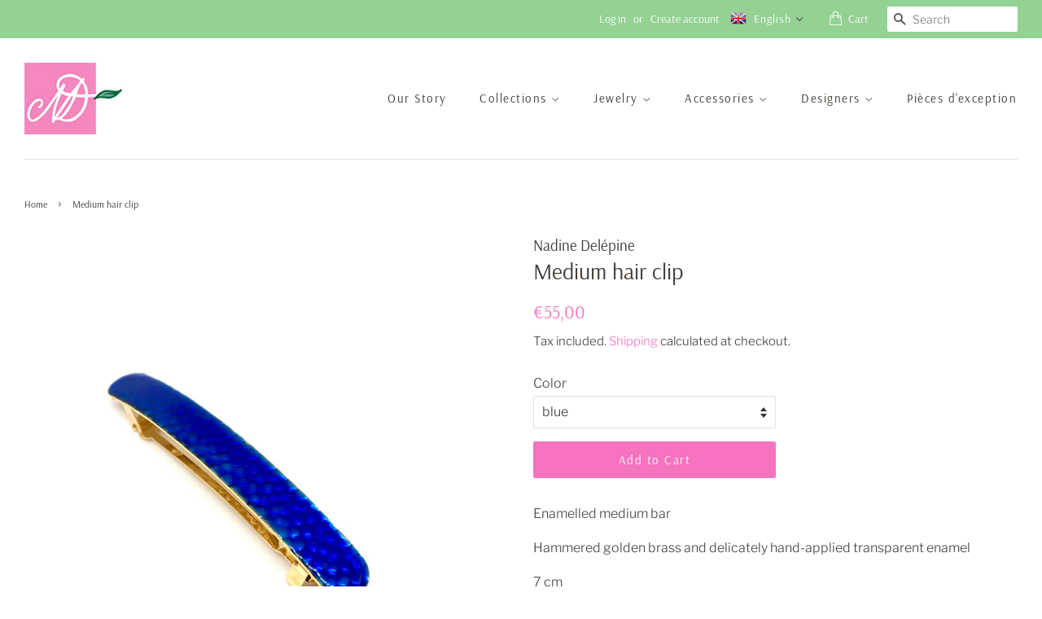

--- FILE ---
content_type: text/html; charset=utf-8
request_url: https://nadinedelepine.com/en/products/copie-de-barrette-fine
body_size: 29325
content:
<!doctype html>
<html class="no-js">
<head>





<!-- secomapp-json-ld -->

<!-- smart-seo-json-ld-store -->
<script type="application/ld+json">
{
   "@context": "http://schema.org",
   "@type": "WebSite",
   "url": "https://nadinedelepine.com/",
   "potentialAction": {
     "@type": "SearchAction",
     "target": "https://nadinedelepine.com/search?q={search_term_string}",
     "query-input": "required name=search_term_string"
   }
}
</script>
<script type="application/ld+json">
{
	"@context": "http://schema.org",
	"@type": "Organization",
	"url": "http://nadinedelepine.com"}
</script>
<!-- End - smart-seo-json-ld-store -->



<!-- secomapp-json-ld-Breadcrumb -->
<script type="application/ld+json">
    {
        "@context": "http://schema.org",
        "@type": "BreadcrumbList",
        "itemListElement": [{
            "@type": "ListItem",
            "position": 1,
            "item": {
                "@type": "Website",
                "@id": "https://nadinedelepine.com",
                "name": "Nadine Delépine"
            }
        }]

 }
</script><!-- secomapp-json-ld-product -->
<script type="application/ld+json">
    {
        "@context": "http://schema.org/",
        "@type": "Product",
        "url": "https://nadinedelepine.com/products/copie-de-barrette-fine",
        "name": "Medium hair clip",
        "image": "https://nadinedelepine.com/cdn/shop/products/IMG_0227.jpg?v=1638664606",
        "description": "Medium hair clip",
        "brand": {
            "name": "Nadine Delépine"
        },
        "weight": "0.0kg",
        "offers" : [
            {
                "@type" : "Offer" ,
                "priceCurrency" : "EUR" ,
                "price" : "5500" ,
                "priceValidUntil": "2026-04-15",
                "availability" : "http://schema.org/OutOfStock" ,
                "itemCondition": "http://schema.org/NewCondition",
                "name": "aubergine",
                "url" : "https://nadinedelepine.com/en/products/copie-de-barrette-fine?variant=40933898944672",
                "seller" : {
                    "@type" : "Organization",
                    "name" : "Nadine Delépine"
                }
            },
            {
                "@type" : "Offer" ,
                "priceCurrency" : "EUR" ,
                "price" : "5500" ,
                "priceValidUntil": "2026-04-15",
                "availability" : "http://schema.org/InStock" ,
                "itemCondition": "http://schema.org/NewCondition",
                "name": "blue",
                "url" : "https://nadinedelepine.com/en/products/copie-de-barrette-fine?variant=40933898911904",
                "seller" : {
                    "@type" : "Organization",
                    "name" : "Nadine Delépine"
                }
            },
            {
                "@type" : "Offer" ,
                "priceCurrency" : "EUR" ,
                "price" : "5500" ,
                "priceValidUntil": "2026-04-15",
                "availability" : "http://schema.org/InStock" ,
                "itemCondition": "http://schema.org/NewCondition",
                "name": "green",
                "url" : "https://nadinedelepine.com/en/products/copie-de-barrette-fine?variant=40933898879136",
                "seller" : {
                    "@type" : "Organization",
                    "name" : "Nadine Delépine"
                }
            }
        ]
    }
</script>



<title>Medium hair clip</title>



<meta name="description" content="Enamelled medium bar Hammered golden brass and delicately hand-applied transparent enamel 7 cm Made in Paris">


<!-- Added by AVADA SEO Suite -->


<!-- /Added by AVADA SEO Suite -->


  <!-- Basic page needs ================================================== -->
  <meta charset="utf-8">
  <meta http-equiv="X-UA-Compatible" content="IE=edge,chrome=1">

  
  <link rel="shortcut icon" href="//nadinedelepine.com/cdn/shop/files/Nadine_DELEPINE_logo_32x32.png?v=1614339976" type="image/png" />
  

  <!-- Title and description ================================================== -->
   

  

  <!-- Social meta ================================================== -->
  <!-- /snippets/social-meta-tags.liquid -->




<meta property="og:site_name" content="Nadine Delépine">
<meta property="og:url" content="https://nadinedelepine.com/en/products/copie-de-barrette-fine">
<meta property="og:title" content="Medium hair clip">
<meta property="og:type" content="product">
<meta property="og:description" content="Enamelled medium bar Hammered golden brass and delicately hand-applied transparent enamel 7 cm Made in Paris">

  <meta property="og:price:amount" content="55,00">
  <meta property="og:price:currency" content="EUR">

<meta property="og:image" content="http://nadinedelepine.com/cdn/shop/products/IMG_0227_1200x1200.jpg?v=1638664606"><meta property="og:image" content="http://nadinedelepine.com/cdn/shop/products/IMG_0228_1200x1200.jpg?v=1638664606"><meta property="og:image" content="http://nadinedelepine.com/cdn/shop/products/IMG_0229_1200x1200.jpg?v=1638664606">
<meta property="og:image:secure_url" content="https://nadinedelepine.com/cdn/shop/products/IMG_0227_1200x1200.jpg?v=1638664606"><meta property="og:image:secure_url" content="https://nadinedelepine.com/cdn/shop/products/IMG_0228_1200x1200.jpg?v=1638664606"><meta property="og:image:secure_url" content="https://nadinedelepine.com/cdn/shop/products/IMG_0229_1200x1200.jpg?v=1638664606">


<meta name="twitter:card" content="summary_large_image">
<meta name="twitter:title" content="Medium hair clip">
<meta name="twitter:description" content="Enamelled medium bar Hammered golden brass and delicately hand-applied transparent enamel 7 cm Made in Paris">


  <!-- Helpers ================================================== -->
  <link rel="canonical" href="https://nadinedelepine.com/en/products/copie-de-barrette-fine">
  <meta name="viewport" content="width=device-width,initial-scale=1">
  <meta name="theme-color" content="#f573bf">

  <!-- CSS ================================================== -->
  <link href="//nadinedelepine.com/cdn/shop/t/3/assets/timber.scss.css?v=87480414284147639941759261161" rel="stylesheet" type="text/css" media="all" />
  <link href="//nadinedelepine.com/cdn/shop/t/3/assets/theme.scss.css?v=67966347136647870741759261160" rel="stylesheet" type="text/css" media="all" />

  <script>
    window.theme = window.theme || {};

    var theme = {
      strings: {
        addToCart: "Add to Cart",
        soldOut: "Sold Out",
        unavailable: "Unavailable",
        zoomClose: "Close (Esc)",
        zoomPrev: "Previous (Left arrow key)",
        zoomNext: "Next (Right arrow key)",
        addressError: "Error looking up that address",
        addressNoResults: "No results for that address",
        addressQueryLimit: "You have exceeded the Google API usage limit. Consider upgrading to a \u003ca href=\"https:\/\/developers.google.com\/maps\/premium\/usage-limits\"\u003ePremium Plan\u003c\/a\u003e.",
        authError: "There was a problem authenticating your Google Maps API Key."
      },
      settings: {
        // Adding some settings to allow the editor to update correctly when they are changed
        enableWideLayout: true,
        typeAccentTransform: false,
        typeAccentSpacing: true,
        baseFontSize: '16px',
        headerBaseFontSize: '28px',
        accentFontSize: '15px'
      },
      variables: {
        mediaQueryMedium: 'screen and (max-width: 768px)',
        bpSmall: false
      },
      moneyFormat: "€{{amount_with_comma_separator}}"
    }

    document.documentElement.className = document.documentElement.className.replace('no-js', 'supports-js');
  </script>

  <!-- Header hook for plugins ================================================== -->
  <script>window.performance && window.performance.mark && window.performance.mark('shopify.content_for_header.start');</script><meta id="shopify-digital-wallet" name="shopify-digital-wallet" content="/51442221216/digital_wallets/dialog">
<link rel="alternate" hreflang="x-default" href="https://nadinedelepine.com/products/copie-de-barrette-fine">
<link rel="alternate" hreflang="fr" href="https://nadinedelepine.com/products/copie-de-barrette-fine">
<link rel="alternate" hreflang="en" href="https://nadinedelepine.com/en/products/copie-de-barrette-fine">
<link rel="alternate" hreflang="ja" href="https://nadinedelepine.com/ja/products/copie-de-barrette-fine">
<link rel="alternate" hreflang="es" href="https://nadinedelepine.com/es/products/copie-de-barrette-fine">
<link rel="alternate" type="application/json+oembed" href="https://nadinedelepine.com/en/products/copie-de-barrette-fine.oembed">
<script async="async" src="/checkouts/internal/preloads.js?locale=en-FR"></script>
<script id="shopify-features" type="application/json">{"accessToken":"6c93e0f9961a8d0b283e4dbf87879220","betas":["rich-media-storefront-analytics"],"domain":"nadinedelepine.com","predictiveSearch":true,"shopId":51442221216,"locale":"en"}</script>
<script>var Shopify = Shopify || {};
Shopify.shop = "nadine-delepine-paris.myshopify.com";
Shopify.locale = "en";
Shopify.currency = {"active":"EUR","rate":"1.0"};
Shopify.country = "FR";
Shopify.theme = {"name":"Minimal","id":115728973984,"schema_name":"Minimal","schema_version":"12.1.0","theme_store_id":380,"role":"main"};
Shopify.theme.handle = "null";
Shopify.theme.style = {"id":null,"handle":null};
Shopify.cdnHost = "nadinedelepine.com/cdn";
Shopify.routes = Shopify.routes || {};
Shopify.routes.root = "/en/";</script>
<script type="module">!function(o){(o.Shopify=o.Shopify||{}).modules=!0}(window);</script>
<script>!function(o){function n(){var o=[];function n(){o.push(Array.prototype.slice.apply(arguments))}return n.q=o,n}var t=o.Shopify=o.Shopify||{};t.loadFeatures=n(),t.autoloadFeatures=n()}(window);</script>
<script id="shop-js-analytics" type="application/json">{"pageType":"product"}</script>
<script defer="defer" async type="module" src="//nadinedelepine.com/cdn/shopifycloud/shop-js/modules/v2/client.init-shop-cart-sync_IZsNAliE.en.esm.js"></script>
<script defer="defer" async type="module" src="//nadinedelepine.com/cdn/shopifycloud/shop-js/modules/v2/chunk.common_0OUaOowp.esm.js"></script>
<script type="module">
  await import("//nadinedelepine.com/cdn/shopifycloud/shop-js/modules/v2/client.init-shop-cart-sync_IZsNAliE.en.esm.js");
await import("//nadinedelepine.com/cdn/shopifycloud/shop-js/modules/v2/chunk.common_0OUaOowp.esm.js");

  window.Shopify.SignInWithShop?.initShopCartSync?.({"fedCMEnabled":true,"windoidEnabled":true});

</script>
<script>(function() {
  var isLoaded = false;
  function asyncLoad() {
    if (isLoaded) return;
    isLoaded = true;
    var urls = ["https:\/\/chimpstatic.com\/mcjs-connected\/js\/users\/c6ca9eddfe37bbf16af5ed230\/217d65a9f25f516beb56a4eeb.js?shop=nadine-delepine-paris.myshopify.com","https:\/\/instafeed.nfcube.com\/cdn\/ec353c8dc04633ebb4b28b362d3f3940.js?shop=nadine-delepine-paris.myshopify.com"];
    for (var i = 0; i < urls.length; i++) {
      var s = document.createElement('script');
      s.type = 'text/javascript';
      s.async = true;
      s.src = urls[i];
      var x = document.getElementsByTagName('script')[0];
      x.parentNode.insertBefore(s, x);
    }
  };
  if(window.attachEvent) {
    window.attachEvent('onload', asyncLoad);
  } else {
    window.addEventListener('load', asyncLoad, false);
  }
})();</script>
<script id="__st">var __st={"a":51442221216,"offset":3600,"reqid":"8a43b54e-f6fe-491e-8ebe-f01a4be89bbc-1768428144","pageurl":"nadinedelepine.com\/en\/products\/copie-de-barrette-fine","u":"2c7e9a6a80dc","p":"product","rtyp":"product","rid":6975731466400};</script>
<script>window.ShopifyPaypalV4VisibilityTracking = true;</script>
<script id="captcha-bootstrap">!function(){'use strict';const t='contact',e='account',n='new_comment',o=[[t,t],['blogs',n],['comments',n],[t,'customer']],c=[[e,'customer_login'],[e,'guest_login'],[e,'recover_customer_password'],[e,'create_customer']],r=t=>t.map((([t,e])=>`form[action*='/${t}']:not([data-nocaptcha='true']) input[name='form_type'][value='${e}']`)).join(','),a=t=>()=>t?[...document.querySelectorAll(t)].map((t=>t.form)):[];function s(){const t=[...o],e=r(t);return a(e)}const i='password',u='form_key',d=['recaptcha-v3-token','g-recaptcha-response','h-captcha-response',i],f=()=>{try{return window.sessionStorage}catch{return}},m='__shopify_v',_=t=>t.elements[u];function p(t,e,n=!1){try{const o=window.sessionStorage,c=JSON.parse(o.getItem(e)),{data:r}=function(t){const{data:e,action:n}=t;return t[m]||n?{data:e,action:n}:{data:t,action:n}}(c);for(const[e,n]of Object.entries(r))t.elements[e]&&(t.elements[e].value=n);n&&o.removeItem(e)}catch(o){console.error('form repopulation failed',{error:o})}}const l='form_type',E='cptcha';function T(t){t.dataset[E]=!0}const w=window,h=w.document,L='Shopify',v='ce_forms',y='captcha';let A=!1;((t,e)=>{const n=(g='f06e6c50-85a8-45c8-87d0-21a2b65856fe',I='https://cdn.shopify.com/shopifycloud/storefront-forms-hcaptcha/ce_storefront_forms_captcha_hcaptcha.v1.5.2.iife.js',D={infoText:'Protected by hCaptcha',privacyText:'Privacy',termsText:'Terms'},(t,e,n)=>{const o=w[L][v],c=o.bindForm;if(c)return c(t,g,e,D).then(n);var r;o.q.push([[t,g,e,D],n]),r=I,A||(h.body.append(Object.assign(h.createElement('script'),{id:'captcha-provider',async:!0,src:r})),A=!0)});var g,I,D;w[L]=w[L]||{},w[L][v]=w[L][v]||{},w[L][v].q=[],w[L][y]=w[L][y]||{},w[L][y].protect=function(t,e){n(t,void 0,e),T(t)},Object.freeze(w[L][y]),function(t,e,n,w,h,L){const[v,y,A,g]=function(t,e,n){const i=e?o:[],u=t?c:[],d=[...i,...u],f=r(d),m=r(i),_=r(d.filter((([t,e])=>n.includes(e))));return[a(f),a(m),a(_),s()]}(w,h,L),I=t=>{const e=t.target;return e instanceof HTMLFormElement?e:e&&e.form},D=t=>v().includes(t);t.addEventListener('submit',(t=>{const e=I(t);if(!e)return;const n=D(e)&&!e.dataset.hcaptchaBound&&!e.dataset.recaptchaBound,o=_(e),c=g().includes(e)&&(!o||!o.value);(n||c)&&t.preventDefault(),c&&!n&&(function(t){try{if(!f())return;!function(t){const e=f();if(!e)return;const n=_(t);if(!n)return;const o=n.value;o&&e.removeItem(o)}(t);const e=Array.from(Array(32),(()=>Math.random().toString(36)[2])).join('');!function(t,e){_(t)||t.append(Object.assign(document.createElement('input'),{type:'hidden',name:u})),t.elements[u].value=e}(t,e),function(t,e){const n=f();if(!n)return;const o=[...t.querySelectorAll(`input[type='${i}']`)].map((({name:t})=>t)),c=[...d,...o],r={};for(const[a,s]of new FormData(t).entries())c.includes(a)||(r[a]=s);n.setItem(e,JSON.stringify({[m]:1,action:t.action,data:r}))}(t,e)}catch(e){console.error('failed to persist form',e)}}(e),e.submit())}));const S=(t,e)=>{t&&!t.dataset[E]&&(n(t,e.some((e=>e===t))),T(t))};for(const o of['focusin','change'])t.addEventListener(o,(t=>{const e=I(t);D(e)&&S(e,y())}));const B=e.get('form_key'),M=e.get(l),P=B&&M;t.addEventListener('DOMContentLoaded',(()=>{const t=y();if(P)for(const e of t)e.elements[l].value===M&&p(e,B);[...new Set([...A(),...v().filter((t=>'true'===t.dataset.shopifyCaptcha))])].forEach((e=>S(e,t)))}))}(h,new URLSearchParams(w.location.search),n,t,e,['guest_login'])})(!0,!0)}();</script>
<script integrity="sha256-4kQ18oKyAcykRKYeNunJcIwy7WH5gtpwJnB7kiuLZ1E=" data-source-attribution="shopify.loadfeatures" defer="defer" src="//nadinedelepine.com/cdn/shopifycloud/storefront/assets/storefront/load_feature-a0a9edcb.js" crossorigin="anonymous"></script>
<script data-source-attribution="shopify.dynamic_checkout.dynamic.init">var Shopify=Shopify||{};Shopify.PaymentButton=Shopify.PaymentButton||{isStorefrontPortableWallets:!0,init:function(){window.Shopify.PaymentButton.init=function(){};var t=document.createElement("script");t.src="https://nadinedelepine.com/cdn/shopifycloud/portable-wallets/latest/portable-wallets.en.js",t.type="module",document.head.appendChild(t)}};
</script>
<script data-source-attribution="shopify.dynamic_checkout.buyer_consent">
  function portableWalletsHideBuyerConsent(e){var t=document.getElementById("shopify-buyer-consent"),n=document.getElementById("shopify-subscription-policy-button");t&&n&&(t.classList.add("hidden"),t.setAttribute("aria-hidden","true"),n.removeEventListener("click",e))}function portableWalletsShowBuyerConsent(e){var t=document.getElementById("shopify-buyer-consent"),n=document.getElementById("shopify-subscription-policy-button");t&&n&&(t.classList.remove("hidden"),t.removeAttribute("aria-hidden"),n.addEventListener("click",e))}window.Shopify?.PaymentButton&&(window.Shopify.PaymentButton.hideBuyerConsent=portableWalletsHideBuyerConsent,window.Shopify.PaymentButton.showBuyerConsent=portableWalletsShowBuyerConsent);
</script>
<script data-source-attribution="shopify.dynamic_checkout.cart.bootstrap">document.addEventListener("DOMContentLoaded",(function(){function t(){return document.querySelector("shopify-accelerated-checkout-cart, shopify-accelerated-checkout")}if(t())Shopify.PaymentButton.init();else{new MutationObserver((function(e,n){t()&&(Shopify.PaymentButton.init(),n.disconnect())})).observe(document.body,{childList:!0,subtree:!0})}}));
</script>

<script>window.performance && window.performance.mark && window.performance.mark('shopify.content_for_header.end');</script>

  <script src="//nadinedelepine.com/cdn/shop/t/3/assets/jquery-2.2.3.min.js?v=58211863146907186831605542755" type="text/javascript"></script>

  <script src="//nadinedelepine.com/cdn/shop/t/3/assets/lazysizes.min.js?v=155223123402716617051605542755" async="async"></script>

  
  



  

<script>

  // https://tc39.github.io/ecma262/#sec-array.prototype.find
  if (!Array.prototype.find) {
    Object.defineProperty(Array.prototype, 'find', {
      value: function(predicate) {
        // 1. Let O be ? ToObject(this value).
        if (this == null) {
          throw TypeError('"this" is null or not defined');
        }

        var o = Object(this);

        // 2. Let len be ? ToLength(? Get(O, "length")).
        var len = o.length >>> 0;

        // 3. If IsCallable(predicate) is false, throw a TypeError exception.
        if (typeof predicate !== 'function') {
          throw TypeError('predicate must be a function');
        }

        // 4. If thisArg was supplied, let T be thisArg; else let T be undefined.
        var thisArg = arguments[1];

        // 5. Let k be 0.
        var k = 0;

        // 6. Repeat, while k < len
        while (k < len) {
          // a. Let Pk be ! ToString(k).
          // b. Let kValue be ? Get(O, Pk).
          // c. Let testResult be ToBoolean(? Call(predicate, T, < kValue, k, O >)).
          // d. If testResult is true, return kValue.
          var kValue = o[k];
          if (predicate.call(thisArg, kValue, k, o)) {
            return kValue;
          }
          // e. Increase k by 1.
          k++;
        }

        // 7. Return undefined.
        return undefined;
      },
      configurable: true,
      writable: true
    });
  }

  (function () {

    var useInternationalDomains = false;

    function buildLanguageList() {
      var languageListJson = '[{\
"name": "French",\
"endonym_name": "français",\
"iso_code": "fr",\
"primary": true,\
"flag": "//nadinedelepine.com/cdn/shop/t/3/assets/fr.png?2236",\
"domain": null\
},{\
"name": "English",\
"endonym_name": "English",\
"iso_code": "en",\
"primary": false,\
"flag": "//nadinedelepine.com/cdn/shop/t/3/assets/en.png?2236",\
"domain": null\
},{\
"name": "Japanese",\
"endonym_name": "日本語",\
"iso_code": "ja",\
"primary": false,\
"flag": "//nadinedelepine.com/cdn/shop/t/3/assets/ja.png?2236",\
"domain": null\
},{\
"name": "Spanish",\
"endonym_name": "Español",\
"iso_code": "es",\
"primary": false,\
"flag": "//nadinedelepine.com/cdn/shop/t/3/assets/es.png?2236",\
"domain": null\
}]';
      return JSON.parse(languageListJson);
    }

    function getSavedLocale(langList) {
      var savedLocale = localStorage.getItem('translation-lab-lang');
      var sl = savedLocale ? langList.find(x => x.iso_code.toLowerCase() === savedLocale.toLowerCase()) : null;
      return sl ? sl.iso_code : null;
    }

    function getBrowserLocale(langList) {
      var browserLocale = navigator.language;
      if (browserLocale) {
        var localeParts = browserLocale.split('-');
        var bl = localeParts[0] ? langList.find(x => x.iso_code.toLowerCase().startsWith(localeParts[0])) : null;
        return bl ? bl.iso_code : null;
      } else {
        return null;
      }
    }

    function redirectUrlBuilderFunction(primaryLocale) {
      var shopDomain = 'https://nadinedelepine.com';
      if (window.Shopify && window.Shopify.designMode) {
        shopDomain = 'https://nadine-delepine-paris.myshopify.com';
      }
      var currentLocale = 'en'.toLowerCase();
      var currentLocaleRegEx = new RegExp('^\/' + currentLocale, "ig");
      var primaryLocaleLower = primaryLocale.toLowerCase();
      var pathname = window.location.pathname;
      var queryString = window.location.search || '';
      return function build(redirectLocale) {
        if (!redirectLocale) {
          return null;
        }
        var redirectLocaleLower = redirectLocale.toLowerCase();
        if (currentLocale !== redirectLocaleLower) {
          if (useInternationalDomains) {
            //var languageList = buildLanguageList();
            //var internationalDomain = languageList.find(function (x) { return x.iso_code.toLowerCase() === redirectLocaleLower; });
            //if (internationalDomain) {
            //  return 'https://' + internationalDomain.domain + pathname + queryString;
            //}
          }
          else {
            if (redirectLocaleLower === primaryLocaleLower) {
              return shopDomain + pathname.replace(currentLocaleRegEx, '') + queryString;
            } else if (primaryLocaleLower === currentLocale) {
              return shopDomain + '/' + redirectLocaleLower + pathname + queryString;
            } else {
              return shopDomain + '/' + pathname.replace(currentLocaleRegEx, redirectLocaleLower) + queryString;
            }
          }
        }
        return null;
      }
    }

    function getRedirectLocale(languageList) {
      var savedLocale = getSavedLocale(languageList);
      var browserLocale = getBrowserLocale(languageList);
      var preferredLocale = null;

      var redirectLocale = null;

      if (savedLocale) {
        redirectLocale = savedLocale;
      } else if (preferredLocale) {
        redirectLocale = preferredLocale;
      } else if (browserLocale) {
        redirectLocale = browserLocale;
      }
      return redirectLocale;
    }

    function configure() {
      var languageList = buildLanguageList();
      var primaryLanguage = languageList.find(function (x) { return x.primary; });
      if (!primaryLanguage && !primaryLanguage.iso_code) {
        // error: there should be atleast one language set as primary
        return;
      }

      var redirectUrlBuilder = redirectUrlBuilderFunction(primaryLanguage.iso_code);

      var redirectLocale = getRedirectLocale(languageList);

      var redirectUrl = redirectUrlBuilder(redirectLocale);
      redirectUrl && window.location.assign(redirectUrl);
    }

    if (window.Shopify && window.Shopify.designMode) {
      return;
    }

    var botPatterns = "(bot|Googlebot\/|Googlebot-Mobile|Googlebot-Image|Googlebot-News|Googlebot-Video|AdsBot-Google([^-]|$)|AdsBot-Google-Mobile|Feedfetcher-Google|Mediapartners-Google|APIs-Google|Page|Speed|Insights|Lighthouse|bingbot|Slurp|exabot|ia_archiver|YandexBot|YandexImages|YandexAccessibilityBot|YandexMobileBot|YandexMetrika|YandexTurbo|YandexImageResizer|YandexVideo|YandexAdNet|YandexBlogs|YandexCalendar|YandexDirect|YandexFavicons|YaDirectFetcher|YandexForDomain|YandexMarket|YandexMedia|YandexMobileScreenShotBot|YandexNews|YandexOntoDB|YandexPagechecker|YandexPartner|YandexRCA|YandexSearchShop|YandexSitelinks|YandexSpravBot|YandexTracker|YandexVertis|YandexVerticals|YandexWebmaster|YandexScreenshotBot|Baiduspider|facebookexternalhit|Sogou|DuckDuckBot|BUbiNG|crawler4j|S[eE][mM]rushBot|Google-Adwords-Instant|BingPreview\/|Bark[rR]owler|DuckDuckGo-Favicons-Bot|AppEngine-Google|Google Web Preview|acapbot|Baidu-YunGuanCe|Feedly|Feedspot|google-xrawler|Google-Structured-Data-Testing-Tool|Google-PhysicalWeb|Google Favicon|Google-Site-Verification|Gwene|SentiBot|FreshRSS)";
    var re = new RegExp(botPatterns, 'i');
    if (!re.test(navigator.userAgent)) {
      configure();
    }

  })();
</script>
<!-- GSSTART Image swap. Do not change -->
<script  type="text/javascript">
  gsCollection = {
    };
</script>
 
<!-- Image swap code end. Do not change GSEND -->
 
<!-- "snippets/pagefly-header.liquid" was not rendered, the associated app was uninstalled -->
 <!-- BEGIN app block: shopify://apps/t-lab-ai-language-translate/blocks/custom_translations/b5b83690-efd4-434d-8c6a-a5cef4019faf --><!-- BEGIN app snippet: custom_translation_scripts --><script>
(()=>{var o=/\([0-9]+?\)$/,M=/\r?\n|\r|\t|\xa0|\u200B|\u200E|&nbsp;| /g,v=/<\/?[a-z][\s\S]*>/i,t=/^(https?:\/\/|\/\/)[^\s/$.?#].[^\s]*$/i,k=/\{\{\s*([a-zA-Z_]\w*)\s*\}\}/g,p=/\{\{\s*([a-zA-Z_]\w*)\s*\}\}/,r=/^(https:)?\/\/cdn\.shopify\.com\/(.+)\.(png|jpe?g|gif|webp|svgz?|bmp|tiff?|ico|avif)/i,e=/^(https:)?\/\/cdn\.shopify\.com/i,a=/\b(?:https?|ftp)?:?\/\/?[^\s\/]+\/[^\s]+\.(?:png|jpe?g|gif|webp|svgz?|bmp|tiff?|ico|avif)\b/i,I=/url\(['"]?(.*?)['"]?\)/,m="__label:",i=document.createElement("textarea"),u={t:["src","data-src","data-source","data-href","data-zoom","data-master","data-bg","base-src"],i:["srcset","data-srcset"],o:["href","data-href"],u:["href","data-href","data-src","data-zoom"]},g=new Set(["img","picture","button","p","a","input"]),h=16.67,s=function(n){return n.nodeType===Node.ELEMENT_NODE},c=function(n){return n.nodeType===Node.TEXT_NODE};function w(n){return r.test(n.trim())||a.test(n.trim())}function b(n){return(n=>(n=n.trim(),t.test(n)))(n)||e.test(n.trim())}var l=function(n){return!n||0===n.trim().length};function j(n){return i.innerHTML=n,i.value}function T(n){return A(j(n))}function A(n){return n.trim().replace(o,"").replace(M,"").trim()}var _=1e3;function D(n){n=n.trim().replace(M,"").replace(/&amp;/g,"&").replace(/&gt;/g,">").replace(/&lt;/g,"<").trim();return n.length>_?N(n):n}function E(n){return n.trim().toLowerCase().replace(/^https:/i,"")}function N(n){for(var t=5381,r=0;r<n.length;r++)t=(t<<5)+t^n.charCodeAt(r);return(t>>>0).toString(36)}function f(n){for(var t=document.createElement("template"),r=(t.innerHTML=n,["SCRIPT","IFRAME","OBJECT","EMBED","LINK","META"]),e=/^(on\w+|srcdoc|style)$/i,a=document.createTreeWalker(t.content,NodeFilter.SHOW_ELEMENT),i=a.nextNode();i;i=a.nextNode()){var o=i;if(r.includes(o.nodeName))o.remove();else for(var u=o.attributes.length-1;0<=u;--u)e.test(o.attributes[u].name)&&o.removeAttribute(o.attributes[u].name)}return t.innerHTML}function d(n,t,r){void 0===r&&(r=20);for(var e=n,a=0;e&&e.parentElement&&a<r;){for(var i=e.parentElement,o=0,u=t;o<u.length;o++)for(var s=u[o],c=0,l=s.l;c<l.length;c++){var f=l[c];switch(f.type){case"class":for(var d=0,v=i.classList;d<v.length;d++){var p=v[d];if(f.value.test(p))return s.label}break;case"id":if(i.id&&f.value.test(i.id))return s.label;break;case"attribute":if(i.hasAttribute(f.name)){if(!f.value)return s.label;var m=i.getAttribute(f.name);if(m&&f.value.test(m))return s.label}}}e=i,a++}return"unknown"}function y(n,t){var r,e,a;"function"==typeof window.fetch&&"AbortController"in window?(r=new AbortController,e=setTimeout(function(){return r.abort()},3e3),fetch(n,{credentials:"same-origin",signal:r.signal}).then(function(n){return clearTimeout(e),n.ok?n.json():Promise.reject(n)}).then(t).catch(console.error)):((a=new XMLHttpRequest).onreadystatechange=function(){4===a.readyState&&200===a.status&&t(JSON.parse(a.responseText))},a.open("GET",n,!0),a.timeout=3e3,a.send())}function O(){var l=/([^\s]+)\.(png|jpe?g|gif|webp|svgz?|bmp|tiff?|ico|avif)$/i,f=/_(\{width\}x*|\{width\}x\{height\}|\d{3,4}x\d{3,4}|\d{3,4}x|x\d{3,4}|pinco|icon|thumb|small|compact|medium|large|grande|original|master)(_crop_\w+)*(@[2-3]x)*(.progressive)*$/i,d=/^(https?|ftp|file):\/\//i;function r(n){var t,r="".concat(n.path).concat(n.v).concat(null!=(r=n.size)?r:"",".").concat(n.p);return n.m&&(r="".concat(n.path).concat(n.m,"/").concat(n.v).concat(null!=(t=n.size)?t:"",".").concat(n.p)),n.host&&(r="".concat(null!=(t=n.protocol)?t:"","//").concat(n.host).concat(r)),n.g&&(r+=n.g),r}return{h:function(n){var t=!0,r=(d.test(n)||n.startsWith("//")||(t=!1,n="https://example.com"+n),t);n.startsWith("//")&&(r=!1,n="https:"+n);try{new URL(n)}catch(n){return null}var e,a,i,o,u,s,n=new URL(n),c=n.pathname.split("/").filter(function(n){return n});return c.length<1||(a=c.pop(),e=null!=(e=c.pop())?e:null,null===(a=a.match(l)))?null:(s=a[1],a=a[2],i=s.match(f),o=s,(u=null)!==i&&(o=s.substring(0,i.index),u=i[0]),s=0<c.length?"/"+c.join("/")+"/":"/",{protocol:r?n.protocol:null,host:t?n.host:null,path:s,g:n.search,m:e,v:o,size:u,p:a,version:n.searchParams.get("v"),width:n.searchParams.get("width")})},T:r,S:function(n){return(n.m?"/".concat(n.m,"/"):"/").concat(n.v,".").concat(n.p)},M:function(n){return(n.m?"/".concat(n.m,"/"):"/").concat(n.v,".").concat(n.p,"?v=").concat(n.version||"0")},k:function(n,t){return r({protocol:t.protocol,host:t.host,path:t.path,g:t.g,m:t.m,v:t.v,size:n.size,p:t.p,version:t.version,width:t.width})}}}var x,S,C={},H={};function q(p,n){var m=new Map,g=new Map,i=new Map,r=new Map,e=new Map,a=new Map,o=new Map,u=function(n){return n.toLowerCase().replace(/[\s\W_]+/g,"")},s=new Set(n.A.map(u)),c=0,l=!1,f=!1,d=O();function v(n,t,r){s.has(u(n))||n&&t&&(r.set(n,t),l=!0)}function t(n,t){if(n&&n.trim()&&0!==m.size){var r=A(n),e=H[r];if(e&&(p.log("dictionary",'Overlapping text: "'.concat(n,'" related to html: "').concat(e,'"')),t)&&(n=>{if(n)for(var t=h(n.outerHTML),r=t._,e=(t.I||(r=0),n.parentElement),a=0;e&&a<5;){var i=h(e.outerHTML),o=i.I,i=i._;if(o){if(p.log("dictionary","Ancestor depth ".concat(a,": overlap score=").concat(i.toFixed(3),", base=").concat(r.toFixed(3))),r<i)return 1;if(i<r&&0<r)return}e=e.parentElement,a++}})(t))p.log("dictionary",'Skipping text translation for "'.concat(n,'" because an ancestor HTML translation exists'));else{e=m.get(r);if(e)return e;var a=n;if(a&&a.trim()&&0!==g.size){for(var i,o,u,s=g.entries(),c=s.next();!c.done;){var l=c.value[0],f=c.value[1],d=a.trim().match(l);if(d&&1<d.length){i=l,o=f,u=d;break}c=s.next()}if(i&&o&&u){var v=u.slice(1),t=o.match(k);if(t&&t.length===v.length)return t.reduce(function(n,t,r){return n.replace(t,v[r])},o)}}}}return null}function h(n){var r,e,a;return!n||!n.trim()||0===i.size?{I:null,_:0}:(r=D(n),a=0,(e=null)!=(n=i.get(r))?{I:n,_:1}:(i.forEach(function(n,t){-1!==t.indexOf(r)&&(t=r.length/t.length,a<t)&&(a=t,e=n)}),{I:e,_:a}))}function w(n){return n&&n.trim()&&0!==i.size&&(n=D(n),null!=(n=i.get(n)))?n:null}function b(n){if(n&&n.trim()&&0!==r.size){var t=E(n),t=r.get(t);if(t)return t;t=d.h(n);if(t){n=d.M(t).toLowerCase(),n=r.get(n);if(n)return n;n=d.S(t).toLowerCase(),t=r.get(n);if(t)return t}}return null}function T(n){return!n||!n.trim()||0===e.size||void 0===(n=e.get(A(n)))?null:n}function y(n){return!n||!n.trim()||0===a.size||void 0===(n=a.get(E(n)))?null:n}function x(n){var t;return!n||!n.trim()||0===o.size?null:null!=(t=o.get(A(n)))?t:(t=D(n),void 0!==(n=o.get(t))?n:null)}function S(){var n={j:m,D:g,N:i,O:r,C:e,H:a,q:o,L:l,R:c,F:C};return JSON.stringify(n,function(n,t){return t instanceof Map?Object.fromEntries(t.entries()):t})}return{J:function(n,t){v(n,t,m)},U:function(n,t){n&&t&&(n=new RegExp("^".concat(n,"$"),"s"),g.set(n,t),l=!0)},$:function(n,t){var r;n!==t&&(v((r=j(r=n).trim().replace(M,"").trim()).length>_?N(r):r,t,i),c=Math.max(c,n.length))},P:function(n,t){v(n,t,r),(n=d.h(n))&&(v(d.M(n).toLowerCase(),t,r),v(d.S(n).toLowerCase(),t,r))},G:function(n,t){v(n.replace("[img-alt]","").replace(M,"").trim(),t,e)},B:function(n,t){v(n,t,a)},W:function(n,t){f=!0,v(n,t,o)},V:function(){return p.log("dictionary","Translation dictionaries: ",S),i.forEach(function(n,r){m.forEach(function(n,t){r!==t&&-1!==r.indexOf(t)&&(C[t]=A(n),H[t]=r)})}),p.log("dictionary","appliedTextTranslations: ",JSON.stringify(C)),p.log("dictionary","overlappingTexts: ",JSON.stringify(H)),{L:l,Z:f,K:t,X:w,Y:b,nn:T,tn:y,rn:x}}}}function z(n,t,r){function f(n,t){t=n.split(t);return 2===t.length?t[1].trim()?t:[t[0]]:[n]}var d=q(r,t);return n.forEach(function(n){if(n){var c,l=n.name,n=n.value;if(l&&n){if("string"==typeof n)try{c=JSON.parse(n)}catch(n){return void r.log("dictionary","Invalid metafield JSON for "+l,function(){return String(n)})}else c=n;c&&Object.keys(c).forEach(function(e){if(e){var n,t,r,a=c[e];if(a)if(e!==a)if(l.includes("judge"))r=T(e),d.W(r,a);else if(e.startsWith("[img-alt]"))d.G(e,a);else if(e.startsWith("[img-src]"))n=E(e.replace("[img-src]","")),d.P(n,a);else if(v.test(e))d.$(e,a);else if(w(e))n=E(e),d.P(n,a);else if(b(e))r=E(e),d.B(r,a);else if("/"===(n=(n=e).trim())[0]&&"/"!==n[1]&&(r=E(e),d.B(r,a),r=T(e),d.J(r,a)),p.test(e))(s=(r=e).match(k))&&0<s.length&&(t=r.replace(/[-\/\\^$*+?.()|[\]]/g,"\\$&"),s.forEach(function(n){t=t.replace(n,"(.*)")}),d.U(t,a));else if(e.startsWith(m))r=a.replace(m,""),s=e.replace(m,""),d.J(T(s),r);else{if("product_tags"===l)for(var i=0,o=["_",":"];i<o.length;i++){var u=(n=>{if(e.includes(n)){var t=f(e,n),r=f(a,n);if(t.length===r.length)return t.forEach(function(n,t){n!==r[t]&&(d.J(T(n),r[t]),d.J(T("".concat(n,":")),"".concat(r[t],":")))}),{value:void 0}}})(o[i]);if("object"==typeof u)return u.value}var s=T(e);s!==a&&d.J(s,a)}}})}}}),d.V()}function L(y,x){var e=[{label:"judge-me",l:[{type:"class",value:/jdgm/i},{type:"id",value:/judge-me/i},{type:"attribute",name:"data-widget-name",value:/review_widget/i}]}],a=O();function S(r,n,e){n.forEach(function(n){var t=r.getAttribute(n);t&&(t=n.includes("href")?e.tn(t):e.K(t))&&r.setAttribute(n,t)})}function M(n,t,r){var e,a=n.getAttribute(t);a&&((e=i(a=E(a.split("&")[0]),r))?n.setAttribute(t,e):(e=r.tn(a))&&n.setAttribute(t,e))}function k(n,t,r){var e=n.getAttribute(t);e&&(e=((n,t)=>{var r=(n=n.split(",").filter(function(n){return null!=n&&""!==n.trim()}).map(function(n){var n=n.trim().split(/\s+/),t=n[0].split("?"),r=t[0],t=t[1],t=t?t.split("&"):[],e=((n,t)=>{for(var r=0;r<n.length;r++)if(t(n[r]))return n[r];return null})(t,function(n){return n.startsWith("v=")}),t=t.filter(function(n){return!n.startsWith("v=")}),n=n[1];return{url:r,version:e,en:t.join("&"),size:n}}))[0].url;if(r=i(r=n[0].version?"".concat(r,"?").concat(n[0].version):r,t)){var e=a.h(r);if(e)return n.map(function(n){var t=n.url,r=a.h(t);return r&&(t=a.k(r,e)),n.en&&(r=t.includes("?")?"&":"?",t="".concat(t).concat(r).concat(n.en)),t=n.size?"".concat(t," ").concat(n.size):t}).join(",")}})(e,r))&&n.setAttribute(t,e)}function i(n,t){var r=a.h(n);return null===r?null:(n=t.Y(n))?null===(n=a.h(n))?null:a.k(r,n):(n=a.S(r),null===(t=t.Y(n))||null===(n=a.h(t))?null:a.k(r,n))}function A(n,t,r){var e,a,i,o;r.an&&(e=n,a=r.on,u.o.forEach(function(n){var t=e.getAttribute(n);if(!t)return!1;!t.startsWith("/")||t.startsWith("//")||t.startsWith(a)||(t="".concat(a).concat(t),e.setAttribute(n,t))})),i=n,r=u.u.slice(),o=t,r.forEach(function(n){var t,r=i.getAttribute(n);r&&(w(r)?(t=o.Y(r))&&i.setAttribute(n,t):(t=o.tn(r))&&i.setAttribute(n,t))})}function _(t,r){var n,e,a,i,o;u.t.forEach(function(n){return M(t,n,r)}),u.i.forEach(function(n){return k(t,n,r)}),e="alt",a=r,(o=(n=t).getAttribute(e))&&((i=a.nn(o))?n.setAttribute(e,i):(i=a.K(o))&&n.setAttribute(e,i))}return{un:function(n){return!(!n||!s(n)||x.sn.includes((n=n).tagName.toLowerCase())||n.classList.contains("tl-switcher-container")||(n=n.parentNode)&&["SCRIPT","STYLE"].includes(n.nodeName.toUpperCase()))},cn:function(n){if(c(n)&&null!=(t=n.textContent)&&t.trim()){if(y.Z)if("judge-me"===d(n,e,5)){var t=y.rn(n.textContent);if(t)return void(n.textContent=j(t))}var r,t=y.K(n.textContent,n.parentElement||void 0);t&&(r=n.textContent.trim().replace(o,"").trim(),n.textContent=j(n.textContent.replace(r,t)))}},ln:function(n){if(!!l(n.textContent)||!n.innerHTML)return!1;if(y.Z&&"judge-me"===d(n,e,5)){var t=y.rn(n.innerHTML);if(t)return n.innerHTML=f(t),!0}t=y.X(n.innerHTML);return!!t&&(n.innerHTML=f(t),!0)},fn:function(n){var t,r,e,a,i,o,u,s,c,l;switch(S(n,["data-label","title"],y),n.tagName.toLowerCase()){case"span":S(n,["data-tooltip"],y);break;case"a":A(n,y,x);break;case"input":c=u=y,(l=(s=o=n).getAttribute("type"))&&("submit"===l||"button"===l)&&(l=s.getAttribute("value"),c=c.K(l))&&s.setAttribute("value",c),S(o,["placeholder"],u);break;case"textarea":S(n,["placeholder"],y);break;case"img":_(n,y);break;case"picture":for(var f=y,d=n.childNodes,v=0;v<d.length;v++){var p=d[v];if(p.tagName)switch(p.tagName.toLowerCase()){case"source":k(p,"data-srcset",f),k(p,"srcset",f);break;case"img":_(p,f)}}break;case"div":s=l=y,(u=o=c=n)&&(o=o.style.backgroundImage||o.getAttribute("data-bg")||"")&&"none"!==o&&(o=o.match(I))&&o[1]&&(o=o[1],s=s.Y(o))&&(u.style.backgroundImage='url("'.concat(s,'")')),a=c,i=l,["src","data-src","data-bg"].forEach(function(n){return M(a,n,i)}),["data-bgset"].forEach(function(n){return k(a,n,i)}),["data-href"].forEach(function(n){return S(a,[n],i)});break;case"button":r=y,(e=(t=n).getAttribute("value"))&&(r=r.K(e))&&t.setAttribute("value",r);break;case"iframe":e=y,(r=(t=n).getAttribute("src"))&&(e=e.tn(r))&&t.setAttribute("src",e);break;case"video":for(var m=n,g=y,h=["src"],w=0;w<h.length;w++){var b=h[w],T=m.getAttribute(b);T&&(T=g.tn(T))&&m.setAttribute(b,T)}}},getImageTranslation:function(n){return i(n,y)}}}function R(s,c,l){r=c.dn,e=new WeakMap;var r,e,a={add:function(n){var t=Date.now()+r;e.set(n,t)},has:function(n){var t=null!=(t=e.get(n))?t:0;return!(Date.now()>=t&&(e.delete(n),1))}},i=[],o=[],f=[],d=[],u=2*h,v=3*h;function p(n){var t,r,e;n&&(n.nodeType===Node.TEXT_NODE&&s.un(n.parentElement)?s.cn(n):s.un(n)&&(n=n,s.fn(n),t=g.has(n.tagName.toLowerCase())||(t=(t=n).getBoundingClientRect(),r=window.innerHeight||document.documentElement.clientHeight,e=window.innerWidth||document.documentElement.clientWidth,r=t.top<=r&&0<=t.top+t.height,e=t.left<=e&&0<=t.left+t.width,r&&e),a.has(n)||(t?i:o).push(n)))}function m(n){if(l.log("messageHandler","Processing element:",n),s.un(n)){var t=s.ln(n);if(a.add(n),!t){var r=n.childNodes;l.log("messageHandler","Child nodes:",r);for(var e=0;e<r.length;e++)p(r[e])}}}requestAnimationFrame(function n(){for(var t=performance.now();0<i.length;){var r=i.shift();if(r&&!a.has(r)&&m(r),performance.now()-t>=v)break}requestAnimationFrame(n)}),requestAnimationFrame(function n(){for(var t=performance.now();0<o.length;){var r=o.shift();if(r&&!a.has(r)&&m(r),performance.now()-t>=u)break}requestAnimationFrame(n)}),c.vn&&requestAnimationFrame(function n(){for(var t=performance.now();0<f.length;){var r=f.shift();if(r&&s.fn(r),performance.now()-t>=u)break}requestAnimationFrame(n)}),c.pn&&requestAnimationFrame(function n(){for(var t=performance.now();0<d.length;){var r=d.shift();if(r&&s.cn(r),performance.now()-t>=u)break}requestAnimationFrame(n)});var n={subtree:!0,childList:!0,attributes:c.vn,characterData:c.pn};new MutationObserver(function(n){l.log("observer","Observer:",n);for(var t=0;t<n.length;t++){var r=n[t];switch(r.type){case"childList":for(var e=r.addedNodes,a=0;a<e.length;a++)p(e[a]);var i=r.target.childNodes;if(i.length<=10)for(var o=0;o<i.length;o++)p(i[o]);break;case"attributes":var u=r.target;s.un(u)&&u&&f.push(u);break;case"characterData":c.pn&&(u=r.target)&&u.nodeType===Node.TEXT_NODE&&d.push(u)}}}).observe(document.documentElement,n)}void 0===window.TranslationLab&&(window.TranslationLab={}),window.TranslationLab.CustomTranslations=(x=(()=>{var a;try{a=window.localStorage.getItem("tlab_debug_mode")||null}catch(n){a=null}return{log:function(n,t){for(var r=[],e=2;e<arguments.length;e++)r[e-2]=arguments[e];!a||"observer"===n&&"all"===a||("all"===a||a===n||"custom"===n&&"custom"===a)&&(n=r.map(function(n){if("function"==typeof n)try{return n()}catch(n){return"Error generating parameter: ".concat(n.message)}return n}),console.log.apply(console,[t].concat(n)))}}})(),S=null,{init:function(n,t){n&&!n.isPrimaryLocale&&n.translationsMetadata&&n.translationsMetadata.length&&(0<(t=((n,t,r,e)=>{function a(n,t){for(var r=[],e=2;e<arguments.length;e++)r[e-2]=arguments[e];for(var a=0,i=r;a<i.length;a++){var o=i[a];if(o&&void 0!==o[n])return o[n]}return t}var i=window.localStorage.getItem("tlab_feature_options"),o=null;if(i)try{o=JSON.parse(i)}catch(n){e.log("dictionary","Invalid tlab_feature_options JSON",String(n))}var r=a("useMessageHandler",!0,o,i=r),u=a("messageHandlerCooldown",2e3,o,i),s=a("localizeUrls",!1,o,i),c=a("processShadowRoot",!1,o,i),l=a("attributesMutations",!1,o,i),f=a("processCharacterData",!1,o,i),d=a("excludedTemplates",[],o,i),o=a("phraseIgnoreList",[],o,i);return e.log("dictionary","useMessageHandler:",r),e.log("dictionary","messageHandlerCooldown:",u),e.log("dictionary","localizeUrls:",s),e.log("dictionary","processShadowRoot:",c),e.log("dictionary","attributesMutations:",l),e.log("dictionary","processCharacterData:",f),e.log("dictionary","excludedTemplates:",d),e.log("dictionary","phraseIgnoreList:",o),{sn:["html","head","meta","script","noscript","style","link","canvas","svg","g","path","ellipse","br","hr"],locale:n,on:t,gn:r,dn:u,an:s,hn:c,vn:l,pn:f,mn:d,A:o}})(n.locale,n.on,t,x)).mn.length&&t.mn.includes(n.template)||(n=z(n.translationsMetadata,t,x),S=L(n,t),n.L&&(t.gn&&R(S,t,x),window.addEventListener("DOMContentLoaded",function(){function e(n){n=/\/products\/(.+?)(\?.+)?$/.exec(n);return n?n[1]:null}var n,t,r,a;(a=document.querySelector(".cbb-frequently-bought-selector-label-name"))&&"true"!==a.getAttribute("translated")&&(n=e(window.location.pathname))&&(t="https://".concat(window.location.host,"/products/").concat(n,".json"),r="https://".concat(window.location.host).concat(window.Shopify.routes.root,"products/").concat(n,".json"),y(t,function(n){a.childNodes.forEach(function(t){t.textContent===n.product.title&&y(r,function(n){t.textContent!==n.product.title&&(t.textContent=n.product.title,a.setAttribute("translated","true"))})})}),document.querySelectorAll('[class*="cbb-frequently-bought-selector-link"]').forEach(function(t){var n,r;"true"!==t.getAttribute("translated")&&(n=t.getAttribute("href"))&&(r=e(n))&&y("https://".concat(window.location.host).concat(window.Shopify.routes.root,"products/").concat(r,".json"),function(n){t.textContent!==n.product.title&&(t.textContent=n.product.title,t.setAttribute("translated","true"))})}))}))))},getImageTranslation:function(n){return x.log("dictionary","translationManager: ",S),S?S.getImageTranslation(n):null}})})();
</script><!-- END app snippet -->

<script>
  (function() {
    var ctx = {
      locale: 'en',
      isPrimaryLocale: false,
      rootUrl: '/en',
      translationsMetadata: [{},{"name":"judge-me-product-review","value":null}],
      template: "product",
    };
    var settings = null;
    TranslationLab.CustomTranslations.init(ctx, settings);
  })()
</script>


<!-- END app block --><link href="https://monorail-edge.shopifysvc.com" rel="dns-prefetch">
<script>(function(){if ("sendBeacon" in navigator && "performance" in window) {try {var session_token_from_headers = performance.getEntriesByType('navigation')[0].serverTiming.find(x => x.name == '_s').description;} catch {var session_token_from_headers = undefined;}var session_cookie_matches = document.cookie.match(/_shopify_s=([^;]*)/);var session_token_from_cookie = session_cookie_matches && session_cookie_matches.length === 2 ? session_cookie_matches[1] : "";var session_token = session_token_from_headers || session_token_from_cookie || "";function handle_abandonment_event(e) {var entries = performance.getEntries().filter(function(entry) {return /monorail-edge.shopifysvc.com/.test(entry.name);});if (!window.abandonment_tracked && entries.length === 0) {window.abandonment_tracked = true;var currentMs = Date.now();var navigation_start = performance.timing.navigationStart;var payload = {shop_id: 51442221216,url: window.location.href,navigation_start,duration: currentMs - navigation_start,session_token,page_type: "product"};window.navigator.sendBeacon("https://monorail-edge.shopifysvc.com/v1/produce", JSON.stringify({schema_id: "online_store_buyer_site_abandonment/1.1",payload: payload,metadata: {event_created_at_ms: currentMs,event_sent_at_ms: currentMs}}));}}window.addEventListener('pagehide', handle_abandonment_event);}}());</script>
<script id="web-pixels-manager-setup">(function e(e,d,r,n,o){if(void 0===o&&(o={}),!Boolean(null===(a=null===(i=window.Shopify)||void 0===i?void 0:i.analytics)||void 0===a?void 0:a.replayQueue)){var i,a;window.Shopify=window.Shopify||{};var t=window.Shopify;t.analytics=t.analytics||{};var s=t.analytics;s.replayQueue=[],s.publish=function(e,d,r){return s.replayQueue.push([e,d,r]),!0};try{self.performance.mark("wpm:start")}catch(e){}var l=function(){var e={modern:/Edge?\/(1{2}[4-9]|1[2-9]\d|[2-9]\d{2}|\d{4,})\.\d+(\.\d+|)|Firefox\/(1{2}[4-9]|1[2-9]\d|[2-9]\d{2}|\d{4,})\.\d+(\.\d+|)|Chrom(ium|e)\/(9{2}|\d{3,})\.\d+(\.\d+|)|(Maci|X1{2}).+ Version\/(15\.\d+|(1[6-9]|[2-9]\d|\d{3,})\.\d+)([,.]\d+|)( \(\w+\)|)( Mobile\/\w+|) Safari\/|Chrome.+OPR\/(9{2}|\d{3,})\.\d+\.\d+|(CPU[ +]OS|iPhone[ +]OS|CPU[ +]iPhone|CPU IPhone OS|CPU iPad OS)[ +]+(15[._]\d+|(1[6-9]|[2-9]\d|\d{3,})[._]\d+)([._]\d+|)|Android:?[ /-](13[3-9]|1[4-9]\d|[2-9]\d{2}|\d{4,})(\.\d+|)(\.\d+|)|Android.+Firefox\/(13[5-9]|1[4-9]\d|[2-9]\d{2}|\d{4,})\.\d+(\.\d+|)|Android.+Chrom(ium|e)\/(13[3-9]|1[4-9]\d|[2-9]\d{2}|\d{4,})\.\d+(\.\d+|)|SamsungBrowser\/([2-9]\d|\d{3,})\.\d+/,legacy:/Edge?\/(1[6-9]|[2-9]\d|\d{3,})\.\d+(\.\d+|)|Firefox\/(5[4-9]|[6-9]\d|\d{3,})\.\d+(\.\d+|)|Chrom(ium|e)\/(5[1-9]|[6-9]\d|\d{3,})\.\d+(\.\d+|)([\d.]+$|.*Safari\/(?![\d.]+ Edge\/[\d.]+$))|(Maci|X1{2}).+ Version\/(10\.\d+|(1[1-9]|[2-9]\d|\d{3,})\.\d+)([,.]\d+|)( \(\w+\)|)( Mobile\/\w+|) Safari\/|Chrome.+OPR\/(3[89]|[4-9]\d|\d{3,})\.\d+\.\d+|(CPU[ +]OS|iPhone[ +]OS|CPU[ +]iPhone|CPU IPhone OS|CPU iPad OS)[ +]+(10[._]\d+|(1[1-9]|[2-9]\d|\d{3,})[._]\d+)([._]\d+|)|Android:?[ /-](13[3-9]|1[4-9]\d|[2-9]\d{2}|\d{4,})(\.\d+|)(\.\d+|)|Mobile Safari.+OPR\/([89]\d|\d{3,})\.\d+\.\d+|Android.+Firefox\/(13[5-9]|1[4-9]\d|[2-9]\d{2}|\d{4,})\.\d+(\.\d+|)|Android.+Chrom(ium|e)\/(13[3-9]|1[4-9]\d|[2-9]\d{2}|\d{4,})\.\d+(\.\d+|)|Android.+(UC? ?Browser|UCWEB|U3)[ /]?(15\.([5-9]|\d{2,})|(1[6-9]|[2-9]\d|\d{3,})\.\d+)\.\d+|SamsungBrowser\/(5\.\d+|([6-9]|\d{2,})\.\d+)|Android.+MQ{2}Browser\/(14(\.(9|\d{2,})|)|(1[5-9]|[2-9]\d|\d{3,})(\.\d+|))(\.\d+|)|K[Aa][Ii]OS\/(3\.\d+|([4-9]|\d{2,})\.\d+)(\.\d+|)/},d=e.modern,r=e.legacy,n=navigator.userAgent;return n.match(d)?"modern":n.match(r)?"legacy":"unknown"}(),u="modern"===l?"modern":"legacy",c=(null!=n?n:{modern:"",legacy:""})[u],f=function(e){return[e.baseUrl,"/wpm","/b",e.hashVersion,"modern"===e.buildTarget?"m":"l",".js"].join("")}({baseUrl:d,hashVersion:r,buildTarget:u}),m=function(e){var d=e.version,r=e.bundleTarget,n=e.surface,o=e.pageUrl,i=e.monorailEndpoint;return{emit:function(e){var a=e.status,t=e.errorMsg,s=(new Date).getTime(),l=JSON.stringify({metadata:{event_sent_at_ms:s},events:[{schema_id:"web_pixels_manager_load/3.1",payload:{version:d,bundle_target:r,page_url:o,status:a,surface:n,error_msg:t},metadata:{event_created_at_ms:s}}]});if(!i)return console&&console.warn&&console.warn("[Web Pixels Manager] No Monorail endpoint provided, skipping logging."),!1;try{return self.navigator.sendBeacon.bind(self.navigator)(i,l)}catch(e){}var u=new XMLHttpRequest;try{return u.open("POST",i,!0),u.setRequestHeader("Content-Type","text/plain"),u.send(l),!0}catch(e){return console&&console.warn&&console.warn("[Web Pixels Manager] Got an unhandled error while logging to Monorail."),!1}}}}({version:r,bundleTarget:l,surface:e.surface,pageUrl:self.location.href,monorailEndpoint:e.monorailEndpoint});try{o.browserTarget=l,function(e){var d=e.src,r=e.async,n=void 0===r||r,o=e.onload,i=e.onerror,a=e.sri,t=e.scriptDataAttributes,s=void 0===t?{}:t,l=document.createElement("script"),u=document.querySelector("head"),c=document.querySelector("body");if(l.async=n,l.src=d,a&&(l.integrity=a,l.crossOrigin="anonymous"),s)for(var f in s)if(Object.prototype.hasOwnProperty.call(s,f))try{l.dataset[f]=s[f]}catch(e){}if(o&&l.addEventListener("load",o),i&&l.addEventListener("error",i),u)u.appendChild(l);else{if(!c)throw new Error("Did not find a head or body element to append the script");c.appendChild(l)}}({src:f,async:!0,onload:function(){if(!function(){var e,d;return Boolean(null===(d=null===(e=window.Shopify)||void 0===e?void 0:e.analytics)||void 0===d?void 0:d.initialized)}()){var d=window.webPixelsManager.init(e)||void 0;if(d){var r=window.Shopify.analytics;r.replayQueue.forEach((function(e){var r=e[0],n=e[1],o=e[2];d.publishCustomEvent(r,n,o)})),r.replayQueue=[],r.publish=d.publishCustomEvent,r.visitor=d.visitor,r.initialized=!0}}},onerror:function(){return m.emit({status:"failed",errorMsg:"".concat(f," has failed to load")})},sri:function(e){var d=/^sha384-[A-Za-z0-9+/=]+$/;return"string"==typeof e&&d.test(e)}(c)?c:"",scriptDataAttributes:o}),m.emit({status:"loading"})}catch(e){m.emit({status:"failed",errorMsg:(null==e?void 0:e.message)||"Unknown error"})}}})({shopId: 51442221216,storefrontBaseUrl: "https://nadinedelepine.com",extensionsBaseUrl: "https://extensions.shopifycdn.com/cdn/shopifycloud/web-pixels-manager",monorailEndpoint: "https://monorail-edge.shopifysvc.com/unstable/produce_batch",surface: "storefront-renderer",enabledBetaFlags: ["2dca8a86","a0d5f9d2"],webPixelsConfigList: [{"id":"shopify-app-pixel","configuration":"{}","eventPayloadVersion":"v1","runtimeContext":"STRICT","scriptVersion":"0450","apiClientId":"shopify-pixel","type":"APP","privacyPurposes":["ANALYTICS","MARKETING"]},{"id":"shopify-custom-pixel","eventPayloadVersion":"v1","runtimeContext":"LAX","scriptVersion":"0450","apiClientId":"shopify-pixel","type":"CUSTOM","privacyPurposes":["ANALYTICS","MARKETING"]}],isMerchantRequest: false,initData: {"shop":{"name":"Nadine Delépine","paymentSettings":{"currencyCode":"EUR"},"myshopifyDomain":"nadine-delepine-paris.myshopify.com","countryCode":"FR","storefrontUrl":"https:\/\/nadinedelepine.com\/en"},"customer":null,"cart":null,"checkout":null,"productVariants":[{"price":{"amount":55.0,"currencyCode":"EUR"},"product":{"title":"Medium hair clip","vendor":"Nadine Delépine","id":"6975731466400","untranslatedTitle":"Medium hair clip","url":"\/en\/products\/copie-de-barrette-fine","type":"Barrette"},"id":"40933898944672","image":{"src":"\/\/nadinedelepine.com\/cdn\/shop\/products\/IMG_0227.jpg?v=1638664606"},"sku":"","title":"aubergine","untranslatedTitle":"Aubergine"},{"price":{"amount":55.0,"currencyCode":"EUR"},"product":{"title":"Medium hair clip","vendor":"Nadine Delépine","id":"6975731466400","untranslatedTitle":"Medium hair clip","url":"\/en\/products\/copie-de-barrette-fine","type":"Barrette"},"id":"40933898911904","image":{"src":"\/\/nadinedelepine.com\/cdn\/shop\/products\/IMG_0228.jpg?v=1638664606"},"sku":"","title":"blue","untranslatedTitle":"Bleu"},{"price":{"amount":55.0,"currencyCode":"EUR"},"product":{"title":"Medium hair clip","vendor":"Nadine Delépine","id":"6975731466400","untranslatedTitle":"Medium hair clip","url":"\/en\/products\/copie-de-barrette-fine","type":"Barrette"},"id":"40933898879136","image":{"src":"\/\/nadinedelepine.com\/cdn\/shop\/products\/IMG_0229.jpg?v=1638664606"},"sku":"","title":"green","untranslatedTitle":"Vert"}],"purchasingCompany":null},},"https://nadinedelepine.com/cdn","7cecd0b6w90c54c6cpe92089d5m57a67346",{"modern":"","legacy":""},{"shopId":"51442221216","storefrontBaseUrl":"https:\/\/nadinedelepine.com","extensionBaseUrl":"https:\/\/extensions.shopifycdn.com\/cdn\/shopifycloud\/web-pixels-manager","surface":"storefront-renderer","enabledBetaFlags":"[\"2dca8a86\", \"a0d5f9d2\"]","isMerchantRequest":"false","hashVersion":"7cecd0b6w90c54c6cpe92089d5m57a67346","publish":"custom","events":"[[\"page_viewed\",{}],[\"product_viewed\",{\"productVariant\":{\"price\":{\"amount\":55.0,\"currencyCode\":\"EUR\"},\"product\":{\"title\":\"Medium hair clip\",\"vendor\":\"Nadine Delépine\",\"id\":\"6975731466400\",\"untranslatedTitle\":\"Medium hair clip\",\"url\":\"\/en\/products\/copie-de-barrette-fine\",\"type\":\"Barrette\"},\"id\":\"40933898911904\",\"image\":{\"src\":\"\/\/nadinedelepine.com\/cdn\/shop\/products\/IMG_0228.jpg?v=1638664606\"},\"sku\":\"\",\"title\":\"blue\",\"untranslatedTitle\":\"Bleu\"}}]]"});</script><script>
  window.ShopifyAnalytics = window.ShopifyAnalytics || {};
  window.ShopifyAnalytics.meta = window.ShopifyAnalytics.meta || {};
  window.ShopifyAnalytics.meta.currency = 'EUR';
  var meta = {"product":{"id":6975731466400,"gid":"gid:\/\/shopify\/Product\/6975731466400","vendor":"Nadine Delépine","type":"Barrette","handle":"copie-de-barrette-fine","variants":[{"id":40933898944672,"price":5500,"name":"Medium hair clip - aubergine","public_title":"aubergine","sku":""},{"id":40933898911904,"price":5500,"name":"Medium hair clip - blue","public_title":"blue","sku":""},{"id":40933898879136,"price":5500,"name":"Medium hair clip - green","public_title":"green","sku":""}],"remote":false},"page":{"pageType":"product","resourceType":"product","resourceId":6975731466400,"requestId":"8a43b54e-f6fe-491e-8ebe-f01a4be89bbc-1768428144"}};
  for (var attr in meta) {
    window.ShopifyAnalytics.meta[attr] = meta[attr];
  }
</script>
<script class="analytics">
  (function () {
    var customDocumentWrite = function(content) {
      var jquery = null;

      if (window.jQuery) {
        jquery = window.jQuery;
      } else if (window.Checkout && window.Checkout.$) {
        jquery = window.Checkout.$;
      }

      if (jquery) {
        jquery('body').append(content);
      }
    };

    var hasLoggedConversion = function(token) {
      if (token) {
        return document.cookie.indexOf('loggedConversion=' + token) !== -1;
      }
      return false;
    }

    var setCookieIfConversion = function(token) {
      if (token) {
        var twoMonthsFromNow = new Date(Date.now());
        twoMonthsFromNow.setMonth(twoMonthsFromNow.getMonth() + 2);

        document.cookie = 'loggedConversion=' + token + '; expires=' + twoMonthsFromNow;
      }
    }

    var trekkie = window.ShopifyAnalytics.lib = window.trekkie = window.trekkie || [];
    if (trekkie.integrations) {
      return;
    }
    trekkie.methods = [
      'identify',
      'page',
      'ready',
      'track',
      'trackForm',
      'trackLink'
    ];
    trekkie.factory = function(method) {
      return function() {
        var args = Array.prototype.slice.call(arguments);
        args.unshift(method);
        trekkie.push(args);
        return trekkie;
      };
    };
    for (var i = 0; i < trekkie.methods.length; i++) {
      var key = trekkie.methods[i];
      trekkie[key] = trekkie.factory(key);
    }
    trekkie.load = function(config) {
      trekkie.config = config || {};
      trekkie.config.initialDocumentCookie = document.cookie;
      var first = document.getElementsByTagName('script')[0];
      var script = document.createElement('script');
      script.type = 'text/javascript';
      script.onerror = function(e) {
        var scriptFallback = document.createElement('script');
        scriptFallback.type = 'text/javascript';
        scriptFallback.onerror = function(error) {
                var Monorail = {
      produce: function produce(monorailDomain, schemaId, payload) {
        var currentMs = new Date().getTime();
        var event = {
          schema_id: schemaId,
          payload: payload,
          metadata: {
            event_created_at_ms: currentMs,
            event_sent_at_ms: currentMs
          }
        };
        return Monorail.sendRequest("https://" + monorailDomain + "/v1/produce", JSON.stringify(event));
      },
      sendRequest: function sendRequest(endpointUrl, payload) {
        // Try the sendBeacon API
        if (window && window.navigator && typeof window.navigator.sendBeacon === 'function' && typeof window.Blob === 'function' && !Monorail.isIos12()) {
          var blobData = new window.Blob([payload], {
            type: 'text/plain'
          });

          if (window.navigator.sendBeacon(endpointUrl, blobData)) {
            return true;
          } // sendBeacon was not successful

        } // XHR beacon

        var xhr = new XMLHttpRequest();

        try {
          xhr.open('POST', endpointUrl);
          xhr.setRequestHeader('Content-Type', 'text/plain');
          xhr.send(payload);
        } catch (e) {
          console.log(e);
        }

        return false;
      },
      isIos12: function isIos12() {
        return window.navigator.userAgent.lastIndexOf('iPhone; CPU iPhone OS 12_') !== -1 || window.navigator.userAgent.lastIndexOf('iPad; CPU OS 12_') !== -1;
      }
    };
    Monorail.produce('monorail-edge.shopifysvc.com',
      'trekkie_storefront_load_errors/1.1',
      {shop_id: 51442221216,
      theme_id: 115728973984,
      app_name: "storefront",
      context_url: window.location.href,
      source_url: "//nadinedelepine.com/cdn/s/trekkie.storefront.55c6279c31a6628627b2ba1c5ff367020da294e2.min.js"});

        };
        scriptFallback.async = true;
        scriptFallback.src = '//nadinedelepine.com/cdn/s/trekkie.storefront.55c6279c31a6628627b2ba1c5ff367020da294e2.min.js';
        first.parentNode.insertBefore(scriptFallback, first);
      };
      script.async = true;
      script.src = '//nadinedelepine.com/cdn/s/trekkie.storefront.55c6279c31a6628627b2ba1c5ff367020da294e2.min.js';
      first.parentNode.insertBefore(script, first);
    };
    trekkie.load(
      {"Trekkie":{"appName":"storefront","development":false,"defaultAttributes":{"shopId":51442221216,"isMerchantRequest":null,"themeId":115728973984,"themeCityHash":"9173017975020444844","contentLanguage":"en","currency":"EUR","eventMetadataId":"57213db3-9c82-40b6-b56e-57113472f92e"},"isServerSideCookieWritingEnabled":true,"monorailRegion":"shop_domain","enabledBetaFlags":["65f19447"]},"Session Attribution":{},"S2S":{"facebookCapiEnabled":false,"source":"trekkie-storefront-renderer","apiClientId":580111}}
    );

    var loaded = false;
    trekkie.ready(function() {
      if (loaded) return;
      loaded = true;

      window.ShopifyAnalytics.lib = window.trekkie;

      var originalDocumentWrite = document.write;
      document.write = customDocumentWrite;
      try { window.ShopifyAnalytics.merchantGoogleAnalytics.call(this); } catch(error) {};
      document.write = originalDocumentWrite;

      window.ShopifyAnalytics.lib.page(null,{"pageType":"product","resourceType":"product","resourceId":6975731466400,"requestId":"8a43b54e-f6fe-491e-8ebe-f01a4be89bbc-1768428144","shopifyEmitted":true});

      var match = window.location.pathname.match(/checkouts\/(.+)\/(thank_you|post_purchase)/)
      var token = match? match[1]: undefined;
      if (!hasLoggedConversion(token)) {
        setCookieIfConversion(token);
        window.ShopifyAnalytics.lib.track("Viewed Product",{"currency":"EUR","variantId":40933898944672,"productId":6975731466400,"productGid":"gid:\/\/shopify\/Product\/6975731466400","name":"Medium hair clip - aubergine","price":"55.00","sku":"","brand":"Nadine Delépine","variant":"aubergine","category":"Barrette","nonInteraction":true,"remote":false},undefined,undefined,{"shopifyEmitted":true});
      window.ShopifyAnalytics.lib.track("monorail:\/\/trekkie_storefront_viewed_product\/1.1",{"currency":"EUR","variantId":40933898944672,"productId":6975731466400,"productGid":"gid:\/\/shopify\/Product\/6975731466400","name":"Medium hair clip - aubergine","price":"55.00","sku":"","brand":"Nadine Delépine","variant":"aubergine","category":"Barrette","nonInteraction":true,"remote":false,"referer":"https:\/\/nadinedelepine.com\/en\/products\/copie-de-barrette-fine"});
      }
    });


        var eventsListenerScript = document.createElement('script');
        eventsListenerScript.async = true;
        eventsListenerScript.src = "//nadinedelepine.com/cdn/shopifycloud/storefront/assets/shop_events_listener-3da45d37.js";
        document.getElementsByTagName('head')[0].appendChild(eventsListenerScript);

})();</script>
<script
  defer
  src="https://nadinedelepine.com/cdn/shopifycloud/perf-kit/shopify-perf-kit-3.0.3.min.js"
  data-application="storefront-renderer"
  data-shop-id="51442221216"
  data-render-region="gcp-us-east1"
  data-page-type="product"
  data-theme-instance-id="115728973984"
  data-theme-name="Minimal"
  data-theme-version="12.1.0"
  data-monorail-region="shop_domain"
  data-resource-timing-sampling-rate="10"
  data-shs="true"
  data-shs-beacon="true"
  data-shs-export-with-fetch="true"
  data-shs-logs-sample-rate="1"
  data-shs-beacon-endpoint="https://nadinedelepine.com/api/collect"
></script>
</head> 

<body id="medium-hair-clip" class="template-product">

  <div id="shopify-section-header" class="shopify-section">
<style>
  .logo__image-wrapper {
    max-width: 120px;
  }
  /*================= If logo is above navigation ================== */
  

  /*============ If logo is on the same line as navigation ============ */
  
    .site-header .grid--full {
      border-bottom: 1px solid #dddddd;
      padding-bottom: 30px;
    }
  


  
    @media screen and (min-width: 769px) {
      .site-nav {
        text-align: right!important;
      }
    }
  
</style>

<div data-section-id="header" data-section-type="header-section">
  <div class="header-bar">
    <div class="wrapper medium-down--hide">
      <div class="post-large--display-table">

        
          <div class="header-bar__left post-large--display-table-cell">

            

            

            
              <div class="header-bar__module header-bar__message">
                
                  
                
              </div>
            

          </div>
        

        <div class="header-bar__right post-large--display-table-cell">

          
            <ul class="header-bar__module header-bar__module--list">
              
                <li>
                  <a href="/en/account/login" id="customer_login_link">Log in</a>
                </li>
                <li>or</li>
                <li>
                  <a href="/en/account/register" id="customer_register_link">Create account</a>
                </li>
              
            </ul>
          

          <div class="translation-lab-language-dropdown-container desktop">
  <div class="translation-lab-dropdown">
    <img class="current-flag" src="//nadinedelepine.com/cdn/shop/t/3/assets/tlab-flags-en.png?v=89440205063567145151606146327">
    <span class="current-lang">English</span>
    <span class="current-lang-mobile">en</span>
  </div>
  <ul class="translation-lab-dropdown-content"><li  data-language-code="fr">
      <img src="//nadinedelepine.com/cdn/shop/t/3/assets/tlab-flags-fr.png?v=136750049378609523551606146393">
      <span class="language-option">français</span>
      <span class="language-option-mobile">fr</span>
    </li><li class="active"  data-language-code="en">
      <img src="//nadinedelepine.com/cdn/shop/t/3/assets/tlab-flags-en.png?v=89440205063567145151606146327">
      <span class="language-option">English</span>
      <span class="language-option-mobile">en</span>
    </li><li  data-language-code="ja">
      <img src="//nadinedelepine.com/cdn/shop/t/3/assets/tlab-flags-ja.png?v=106532201081333661391682684025">
      <span class="language-option">日本語</span>
      <span class="language-option-mobile">ja</span>
    </li><li  data-language-code="es">
      <img src="//nadinedelepine.com/cdn/shop/t/3/assets/tlab-flags-es.png?v=144714393767010778221683293577">
      <span class="language-option">Español</span>
      <span class="language-option-mobile">es</span>
    </li>
  </ul>
</div>

<link href="//nadinedelepine.com/cdn/shop/t/3/assets/translation-lab-language-dropdown.css?v=145857948510889856051606146396" rel="stylesheet" type="text/css" media="all" />

<script>

  (function() {

    function buildLanguageList() {
      return [
        {
          name: "French",
              endonym_name: "français",
          iso_code: "fr",
          primary: true,
          flag: "//nadinedelepine.com/cdn/shop/t/3/assets/fr.png?2236"
        },
        {
          name: "English",
              endonym_name: "English",
          iso_code: "en",
          primary: false,
          flag: "//nadinedelepine.com/cdn/shop/t/3/assets/en.png?2236"
        },
        {
          name: "Japanese",
              endonym_name: "日本語",
          iso_code: "ja",
          primary: false,
          flag: "//nadinedelepine.com/cdn/shop/t/3/assets/ja.png?2236"
        },
        {
          name: "Spanish",
              endonym_name: "Español",
          iso_code: "es",
          primary: false,
          flag: "//nadinedelepine.com/cdn/shop/t/3/assets/es.png?2236"
        }
      ];
    }

    function findCurrentLocale(languages, defaultLocale) {
      var p = window.location.pathname.split('/').filter(function (x) { return x; });
      if (p && p.length > 0 && languages.find(function (x) { return x.iso_code.toLowerCase() === p[0].toLowerCase(); })) {
        return p[0];
      } else {
        return defaultLocale;
      }
    }

    function createDropdown(t, i, s, l) {

      return function (container) {

        if (l && l.length >= 1) {

          var dropdown = container.children[0];
          var span = dropdown.children[0];
          var selectedImg = dropdown.children[1];
          
          var ul = container.children[1];

          for (var ii = 0; ii < ul.children.length; ii++) {
            var el = ul.children[ii];
            var elLanguageCode = el.dataset.languageCode;
            el.onclick = languageChange(l.find(function (x) { return x.iso_code.toLowerCase() === elLanguageCode.toLowerCase(); }));
          }

          var isOpen = false;

          dropdown.addEventListener('click', function (e) {
            e.preventDefault();
            isOpen = !isOpen;
            if (isOpen) {
              openDropdown();
            } else {
              closeDropdown();
            }
          });

          container.addEventListener('mouseleave', function () {
            closeDropdown();
          });

          function openDropdown() {
            isOpen = true;
            dropdown.classList.add('open');
            ul.classList.add('open');
          }

          function closeDropdown() {
            isOpen = false;
            dropdown.classList.remove('open');
            ul.classList.remove('open');
          }

          function languageChange(lang) {
            return function () {
              closeDropdown();
              span.textContent = lang.endonym_name;
              selectedImg.src = lang.flag;

              var e = lang.iso_code;
              localStorage.setItem('translation-lab-lang', e);
              var n = window.location.pathname;
              var queryString = window.location.search || '';
              if (e.toLowerCase() === t.toLowerCase()) {
                var o = '' + s + n.replace('/' + i, '') + queryString;
                window.location.assign(o);
              } else if (t.toLowerCase() === i.toLowerCase()) {
                var r = s + '/' + e + n + queryString;
                window.location.assign(r);
              } else {
                var a = s + '/' + n.replace('/' + i, e) + queryString;
                window.location.assign(a);
              }
            }
          }
        }
      };
    }

    function setupLanguageSwitcher() {
      var languages = buildLanguageList();
      var shopDomain = 'https://nadinedelepine.com';
      var primaryLanguage = languages.find(function (x) { return x.primary; });
      var defaultLocale = primaryLanguage ? primaryLanguage.iso_code : 'en';
      var currentLocale = findCurrentLocale(languages, defaultLocale);
      var containers = document.querySelectorAll('.translation-lab-language-dropdown-container');
      if (containers && containers.length) {
        containers.forEach(createDropdown(defaultLocale, currentLocale, shopDomain, languages));
      }
    }

    setupLanguageSwitcher();

  })();

</script>
          <div class="header-bar__module">
            <span class="header-bar__sep" aria-hidden="true"></span>
            <a href="/en/cart" class="cart-page-link">
              <img src="https://cdn.shopify.com/s/files/1/0514/4222/1216/files/basket.png?v=1682001756" width="15px" style="margin-top:5px;margin-right:5px;">
            </a>
          </div>

          <div class="header-bar__module">
            <a href="/en/cart" class="cart-page-link">
              Cart
              <span class="cart-count header-bar__cart-count hidden-count">0</span>
            </a>
          </div>

          
            
              <div class="header-bar__module header-bar__search">
                


  <form action="/en/search" method="get" class="header-bar__search-form clearfix" role="search">
    
    <button type="submit" class="btn btn--search icon-fallback-text header-bar__search-submit">
      <span class="icon icon-search" aria-hidden="true"></span>
      <span class="fallback-text">Search</span>
    </button>
    <input type="search" name="q" value="" aria-label="Search" class="header-bar__search-input" placeholder="Search">
  </form>


              </div>
            
          

        </div>
      </div>
    </div>

    <div class="wrapper post-large--hide announcement-bar--mobile">
      
        
          <span></span>
        
      
    </div>

    <div class="wrapper post-large--hide">
      
        <button type="button" class="mobile-nav-trigger" id="MobileNavTrigger" aria-controls="MobileNav" aria-expanded="false">
          <span class="icon icon-hamburger" aria-hidden="true"></span>
          Menu
        </button>
      
      <div class="translation-lab-language-dropdown-container mobile">
  <div class="translation-lab-dropdown">
    <img class="current-flag" src="//nadinedelepine.com/cdn/shop/t/3/assets/tlab-flags-en.png?v=89440205063567145151606146327">
    <span class="current-lang">English</span>
    <span class="current-lang-mobile">en</span>
  </div>
  <ul class="translation-lab-dropdown-content"><li  data-language-code="fr">
      <img src="//nadinedelepine.com/cdn/shop/t/3/assets/tlab-flags-fr.png?v=136750049378609523551606146393">
      <span class="language-option">français</span>
      <span class="language-option-mobile">fr</span>
    </li><li class="active"  data-language-code="en">
      <img src="//nadinedelepine.com/cdn/shop/t/3/assets/tlab-flags-en.png?v=89440205063567145151606146327">
      <span class="language-option">English</span>
      <span class="language-option-mobile">en</span>
    </li><li  data-language-code="ja">
      <img src="//nadinedelepine.com/cdn/shop/t/3/assets/tlab-flags-ja.png?v=106532201081333661391682684025">
      <span class="language-option">日本語</span>
      <span class="language-option-mobile">ja</span>
    </li><li  data-language-code="es">
      <img src="//nadinedelepine.com/cdn/shop/t/3/assets/tlab-flags-es.png?v=144714393767010778221683293577">
      <span class="language-option">Español</span>
      <span class="language-option-mobile">es</span>
    </li>
  </ul>
</div>

<link href="//nadinedelepine.com/cdn/shop/t/3/assets/translation-lab-language-dropdown.css?v=145857948510889856051606146396" rel="stylesheet" type="text/css" media="all" />

<script>

  (function() {

    function buildLanguageList() {
      return [
        {
          name: "French",
              endonym_name: "français",
          iso_code: "fr",
          primary: true,
          flag: "//nadinedelepine.com/cdn/shop/t/3/assets/fr.png?2236"
        },
        {
          name: "English",
              endonym_name: "English",
          iso_code: "en",
          primary: false,
          flag: "//nadinedelepine.com/cdn/shop/t/3/assets/en.png?2236"
        },
        {
          name: "Japanese",
              endonym_name: "日本語",
          iso_code: "ja",
          primary: false,
          flag: "//nadinedelepine.com/cdn/shop/t/3/assets/ja.png?2236"
        },
        {
          name: "Spanish",
              endonym_name: "Español",
          iso_code: "es",
          primary: false,
          flag: "//nadinedelepine.com/cdn/shop/t/3/assets/es.png?2236"
        }
      ];
    }

    function findCurrentLocale(languages, defaultLocale) {
      var p = window.location.pathname.split('/').filter(function (x) { return x; });
      if (p && p.length > 0 && languages.find(function (x) { return x.iso_code.toLowerCase() === p[0].toLowerCase(); })) {
        return p[0];
      } else {
        return defaultLocale;
      }
    }

    function createDropdown(t, i, s, l) {

      return function (container) {

        if (l && l.length >= 1) {

          var dropdown = container.children[0];
          var span = dropdown.children[0];
          var selectedImg = dropdown.children[1];
          
          var ul = container.children[1];

          for (var ii = 0; ii < ul.children.length; ii++) {
            var el = ul.children[ii];
            var elLanguageCode = el.dataset.languageCode;
            el.onclick = languageChange(l.find(function (x) { return x.iso_code.toLowerCase() === elLanguageCode.toLowerCase(); }));
          }

          var isOpen = false;

          dropdown.addEventListener('click', function (e) {
            e.preventDefault();
            isOpen = !isOpen;
            if (isOpen) {
              openDropdown();
            } else {
              closeDropdown();
            }
          });

          container.addEventListener('mouseleave', function () {
            closeDropdown();
          });

          function openDropdown() {
            isOpen = true;
            dropdown.classList.add('open');
            ul.classList.add('open');
          }

          function closeDropdown() {
            isOpen = false;
            dropdown.classList.remove('open');
            ul.classList.remove('open');
          }

          function languageChange(lang) {
            return function () {
              closeDropdown();
              span.textContent = lang.endonym_name;
              selectedImg.src = lang.flag;

              var e = lang.iso_code;
              localStorage.setItem('translation-lab-lang', e);
              var n = window.location.pathname;
              var queryString = window.location.search || '';
              if (e.toLowerCase() === t.toLowerCase()) {
                var o = '' + s + n.replace('/' + i, '') + queryString;
                window.location.assign(o);
              } else if (t.toLowerCase() === i.toLowerCase()) {
                var r = s + '/' + e + n + queryString;
                window.location.assign(r);
              } else {
                var a = s + '/' + n.replace('/' + i, e) + queryString;
                window.location.assign(a);
              }
            }
          }
        }
      };
    }

    function setupLanguageSwitcher() {
      var languages = buildLanguageList();
      var shopDomain = 'https://nadinedelepine.com';
      var primaryLanguage = languages.find(function (x) { return x.primary; });
      var defaultLocale = primaryLanguage ? primaryLanguage.iso_code : 'en';
      var currentLocale = findCurrentLocale(languages, defaultLocale);
      var containers = document.querySelectorAll('.translation-lab-language-dropdown-container');
      if (containers && containers.length) {
        containers.forEach(createDropdown(defaultLocale, currentLocale, shopDomain, languages));
      }
    }

    setupLanguageSwitcher();

  })();

</script>
      <a href="/en/cart" class="cart-page-link mobile-cart-page-link" style="margin-top:2px;margin-right:5px;">
        <img src="https://cdn.shopify.com/s/files/1/0514/4222/1216/files/basket.png?v=1682001756" width="10px" style="margin-right:1px;">
        Cart <span class="cart-count hidden-count">0</span>
      </a>
    </div>
    <nav role="navigation">
  <ul id="MobileNav" class="mobile-nav post-large--hide">
    
      
        <li class="mobile-nav__link">
          <a
            href="/en/pages/notre-histoire"
            class="mobile-nav"
            >
            Our Story
          </a>
        </li>
      
    
      
        
        <li class="mobile-nav__link" aria-haspopup="true">
          <a
            href="https://nadinedelepine.com/collections"
            class="mobile-nav__sublist-trigger"
            aria-controls="MobileNav-Parent-2"
            aria-expanded="false">
            Collections
            <span class="icon-fallback-text mobile-nav__sublist-expand" aria-hidden="true">
  <span class="icon icon-plus" aria-hidden="true"></span>
  <span class="fallback-text">+</span>
</span>
<span class="icon-fallback-text mobile-nav__sublist-contract" aria-hidden="true">
  <span class="icon icon-minus" aria-hidden="true"></span>
  <span class="fallback-text">-</span>
</span>

          </a>
          <ul
            id="MobileNav-Parent-2"
            class="mobile-nav__sublist">
            
            
              
                <li class="mobile-nav__sublist-link">
                  <a
                    href="/en/collections/art-deco"
                    >
                    Art Deco
                  </a>
                </li>
              
            
              
                <li class="mobile-nav__sublist-link">
                  <a
                    href="/en/collections/camee"
                    >
                    Empire
                  </a>
                </li>
              
            
              
                <li class="mobile-nav__sublist-link">
                  <a
                    href="/en/collections/champagne"
                    >
                    Champagne!
                  </a>
                </li>
              
            
              
                <li class="mobile-nav__sublist-link">
                  <a
                    href="/en/collections/fleurs-de-cerisiers"
                    >
                    Cherry Blossoms &amp; Pearls
                  </a>
                </li>
              
            
              
                <li class="mobile-nav__sublist-link">
                  <a
                    href="/en/collections/ginkgo"
                    >
                    Ginkgo
                  </a>
                </li>
              
            
              
                <li class="mobile-nav__sublist-link">
                  <a
                    href="/en/collections/kandinsky"
                    >
                    Kandinsky
                  </a>
                </li>
              
            
              
                <li class="mobile-nav__sublist-link">
                  <a
                    href="/en/collections/mariage-et-perles"
                    >
                    Wedding &amp; Lace
                  </a>
                </li>
              
            
              
                <li class="mobile-nav__sublist-link">
                  <a
                    href="/en/collections/nacre-chaines"
                    >
                    Mother of Pearl &amp; Chains
                  </a>
                </li>
              
            
              
                <li class="mobile-nav__sublist-link">
                  <a
                    href="/en/collections/pensees"
                    >
                    Pensées
                  </a>
                </li>
              
            
              
                <li class="mobile-nav__sublist-link">
                  <a
                    href="/en/collections/perles-de-rosee"
                    >
                    Dew Pearls
                  </a>
                </li>
              
            
              
                <li class="mobile-nav__sublist-link">
                  <a
                    href="/en/collections/roses-feuillages"
                    >
                    Roses &amp; Leaves
                  </a>
                </li>
              
            
              
                <li class="mobile-nav__sublist-link">
                  <a
                    href="/en/collections/souvenirs-de-paris"
                    >
                    Souvenirs from Paris ...
                  </a>
                </li>
              
            
              
                <li class="mobile-nav__sublist-link">
                  <a
                    href="/en/collections/vintage"
                    >
                    Vintage
                  </a>
                </li>
              
            
              
                <li class="mobile-nav__sublist-link">
                  <a
                    href="/en/collections/violettes/bijoux"
                    >
                    Violets
                  </a>
                </li>
              
            
              
                <li class="mobile-nav__sublist-link">
                  <a
                    href="/en/collections/ballerines/bijoux"
                    >
                    Ballerines
                  </a>
                </li>
              
            
              
                <li class="mobile-nav__sublist-link">
                  <a
                    href="/en/collections/millefleurs"
                    >
                    Millefleurs&amp;Liberty
                  </a>
                </li>
              
            
          </ul>
        </li>
      
    
      
        
        <li class="mobile-nav__link" aria-haspopup="true">
          <a
            href="/en#"
            class="mobile-nav__sublist-trigger"
            aria-controls="MobileNav-Parent-3"
            aria-expanded="false">
            Jewelry
            <span class="icon-fallback-text mobile-nav__sublist-expand" aria-hidden="true">
  <span class="icon icon-plus" aria-hidden="true"></span>
  <span class="fallback-text">+</span>
</span>
<span class="icon-fallback-text mobile-nav__sublist-contract" aria-hidden="true">
  <span class="icon icon-minus" aria-hidden="true"></span>
  <span class="fallback-text">-</span>
</span>

          </a>
          <ul
            id="MobileNav-Parent-3"
            class="mobile-nav__sublist">
            
            
              
                <li class="mobile-nav__sublist-link">
                  <a
                    href="/en/collections/bagues"
                    >
                    Rings
                  </a>
                </li>
              
            
              
                <li class="mobile-nav__sublist-link">
                  <a
                    href="/en/collections/boucles-doreilles"
                    >
                    Earrings
                  </a>
                </li>
              
            
              
                <li class="mobile-nav__sublist-link">
                  <a
                    href="/en/collections/bracelets"
                    >
                    Bracelets
                  </a>
                </li>
              
            
              
                <li class="mobile-nav__sublist-link">
                  <a
                    href="/en/collections/broches"
                    >
                    Brooches
                  </a>
                </li>
              
            
              
                <li class="mobile-nav__sublist-link">
                  <a
                    href="/en/collections/colliers-pendentifs"
                    >
                    Necklaces &amp; pendants
                  </a>
                </li>
              
            
              
                <li class="mobile-nav__sublist-link">
                  <a
                    href="/en/collections/sautoirs"
                    >
                    Long necklaces
                  </a>
                </li>
              
            
          </ul>
        </li>
      
    
      
        
        <li class="mobile-nav__link" aria-haspopup="true">
          <a
            href="/en#"
            class="mobile-nav__sublist-trigger"
            aria-controls="MobileNav-Parent-4"
            aria-expanded="false">
            Accessories
            <span class="icon-fallback-text mobile-nav__sublist-expand" aria-hidden="true">
  <span class="icon icon-plus" aria-hidden="true"></span>
  <span class="fallback-text">+</span>
</span>
<span class="icon-fallback-text mobile-nav__sublist-contract" aria-hidden="true">
  <span class="icon icon-minus" aria-hidden="true"></span>
  <span class="fallback-text">-</span>
</span>

          </a>
          <ul
            id="MobileNav-Parent-4"
            class="mobile-nav__sublist">
            
            
              
                <li class="mobile-nav__sublist-link">
                  <a
                    href="/en/collections/accessoires-cheveux"
                    >
                    Hair accessories
                  </a>
                </li>
              
            
              
                <li class="mobile-nav__sublist-link">
                  <a
                    href="/en/collections/echarpes"
                    >
                    Scarves
                  </a>
                </li>
              
            
              
                <li class="mobile-nav__sublist-link">
                  <a
                    href="/en/collections/astrid-lecornu"
                    >
                    Mobiles
                  </a>
                </li>
              
            
              
                <li class="mobile-nav__sublist-link">
                  <a
                    href="/en/collections/pochettes"
                    >
                    Pouches
                  </a>
                </li>
              
            
              
                <li class="mobile-nav__sublist-link">
                  <a
                    href="/en/collections/porte-cartes"
                    >
                    Card holder
                  </a>
                </li>
              
            
              
                <li class="mobile-nav__sublist-link">
                  <a
                    href="/en/collections/portes-monnaie"
                    >
                    Wallet
                  </a>
                </li>
              
            
              
                <li class="mobile-nav__sublist-link">
                  <a
                    href="/en/collections/sacs"
                    >
                    Bags
                  </a>
                </li>
              
            
          </ul>
        </li>
      
    
      
        
        <li class="mobile-nav__link" aria-haspopup="true">
          <a
            href="/en/pages/createurs"
            class="mobile-nav__sublist-trigger"
            aria-controls="MobileNav-Parent-5"
            aria-expanded="false">
            Designers
            <span class="icon-fallback-text mobile-nav__sublist-expand" aria-hidden="true">
  <span class="icon icon-plus" aria-hidden="true"></span>
  <span class="fallback-text">+</span>
</span>
<span class="icon-fallback-text mobile-nav__sublist-contract" aria-hidden="true">
  <span class="icon icon-minus" aria-hidden="true"></span>
  <span class="fallback-text">-</span>
</span>

          </a>
          <ul
            id="MobileNav-Parent-5"
            class="mobile-nav__sublist">
            
            
              
                <li class="mobile-nav__sublist-link">
                  <a
                    href="/en/collections/nadine-delepine"
                    >
                    Nadine Delepine
                  </a>
                </li>
              
            
              
                <li class="mobile-nav__sublist-link">
                  <a
                    href="/en/collections/astrid-lecornu"
                    >
                    Astrid Lecornu
                  </a>
                </li>
              
            
              
                <li class="mobile-nav__sublist-link">
                  <a
                    href="/en/collections/inouitoosh"
                    >
                    Inouïtoosh
                  </a>
                </li>
              
            
              
                <li class="mobile-nav__sublist-link">
                  <a
                    href="/en/collections/lorina"
                    >
                    Lorina
                  </a>
                </li>
              
            
              
                <li class="mobile-nav__sublist-link">
                  <a
                    href="/en/collections/maud-terseur"
                    >
                    Maud Terseur
                  </a>
                </li>
              
            
              
                <li class="mobile-nav__sublist-link">
                  <a
                    href="/en/collections/sophie-digard"
                    >
                    Sophie digard
                  </a>
                </li>
              
            
              
                <li class="mobile-nav__sublist-link">
                  <a
                    href="/en/collections/amparo"
                    >
                    Instinct-AD
                  </a>
                </li>
              
            
              
                <li class="mobile-nav__sublist-link">
                  <a
                    href="/en/collections/bon-dep"
                    >
                    Bon Dep
                  </a>
                </li>
              
            
              
                <li class="mobile-nav__sublist-link">
                  <a
                    href="/en/collections/kknekki"
                    >
                    KKNEKKI
                  </a>
                </li>
              
            
          </ul>
        </li>
      
    
      
        <li class="mobile-nav__link">
          <a
            href="/en/collections/pieces-dexception"
            class="mobile-nav"
            >
            Pièces d&#39;exception
          </a>
        </li>
      
    

    
      
        <li class="mobile-nav__link">
          <a href="/en/account/login" id="customer_login_link">Log in</a>
        </li>
        <li class="mobile-nav__link">
          <a href="/en/account/register" id="customer_register_link">Create account</a>
        </li>
      
    

    <li class="mobile-nav__link">
      
        <div class="header-bar__module header-bar__search">
          


  <form action="/en/search" method="get" class="header-bar__search-form clearfix" role="search">
    
    <button type="submit" class="btn btn--search icon-fallback-text header-bar__search-submit">
      <span class="icon icon-search" aria-hidden="true"></span>
      <span class="fallback-text">Search</span>
    </button>
    <input type="search" name="q" value="" aria-label="Search" class="header-bar__search-input" placeholder="Search">
  </form>


        </div>
      
    </li>
  </ul>
</nav>

  </div>

  <header class="site-header" role="banner">
    <div class="wrapper">

      
        <div class="grid--full post-large--display-table">
          <div class="grid__item post-large--one-third post-large--display-table-cell">
            
              <div class="h1 site-header__logo" itemscope itemtype="http://schema.org/Organization">
            
              
                <noscript>
                  
                  <div class="logo__image-wrapper">
                    <img src="//nadinedelepine.com/cdn/shop/files/Nadine_DELEPINE_logo_120x.png?v=1614339976" alt="Nadine Delépine" />
                  </div>
                </noscript>
                <div class="logo__image-wrapper supports-js">
                  <a href="/en" itemprop="url" style="padding-top:73.07692307692307%;">
                    
                    <img class="logo__image lazyload"
                         src="//nadinedelepine.com/cdn/shop/files/Nadine_DELEPINE_logo_300x300.png?v=1614339976"
                         data-src="//nadinedelepine.com/cdn/shop/files/Nadine_DELEPINE_logo_{width}x.png?v=1614339976"
                         data-widths="[120, 180, 360, 540, 720, 900, 1080, 1296, 1512, 1728, 1944, 2048]"
                         data-aspectratio="1.368421052631579"
                         data-sizes="auto"
                         alt="Nadine Delépine"
                         itemprop="logo">
                  </a>
                </div>
              
            
              </div>
            
          </div>
          <div class="grid__item post-large--two-thirds post-large--display-table-cell medium-down--hide">
            
<nav>
  <ul class="site-nav" id="AccessibleNav">
    
      
        <li>
          <a
            href="/en/pages/notre-histoire"
            class="site-nav__link"
            data-meganav-type="child"
            >
              Our Story
          </a>
        </li>
      
    
      
      
        <li
          class="site-nav--has-dropdown "
          aria-haspopup="true">
          <a
            href="https://nadinedelepine.com/collections"
            class="site-nav__link"
            data-meganav-type="parent"
            aria-controls="MenuParent-2"
            aria-expanded="false"
            >
              Collections
              <span class="icon icon-arrow-down" aria-hidden="true"></span>
          </a>
          <ul
            id="MenuParent-2"
            class="site-nav__dropdown "
            data-meganav-dropdown>
            
              
                <li>
                  <a
                    href="/en/collections/art-deco"
                    class="site-nav__link"
                    data-meganav-type="child"
                    
                    tabindex="-1">
                      Art Deco
                  </a>
                </li>
              
            
              
                <li>
                  <a
                    href="/en/collections/camee"
                    class="site-nav__link"
                    data-meganav-type="child"
                    
                    tabindex="-1">
                      Empire
                  </a>
                </li>
              
            
              
                <li>
                  <a
                    href="/en/collections/champagne"
                    class="site-nav__link"
                    data-meganav-type="child"
                    
                    tabindex="-1">
                      Champagne!
                  </a>
                </li>
              
            
              
                <li>
                  <a
                    href="/en/collections/fleurs-de-cerisiers"
                    class="site-nav__link"
                    data-meganav-type="child"
                    
                    tabindex="-1">
                      Cherry Blossoms &amp; Pearls
                  </a>
                </li>
              
            
              
                <li>
                  <a
                    href="/en/collections/ginkgo"
                    class="site-nav__link"
                    data-meganav-type="child"
                    
                    tabindex="-1">
                      Ginkgo
                  </a>
                </li>
              
            
              
                <li>
                  <a
                    href="/en/collections/kandinsky"
                    class="site-nav__link"
                    data-meganav-type="child"
                    
                    tabindex="-1">
                      Kandinsky
                  </a>
                </li>
              
            
              
                <li>
                  <a
                    href="/en/collections/mariage-et-perles"
                    class="site-nav__link"
                    data-meganav-type="child"
                    
                    tabindex="-1">
                      Wedding &amp; Lace
                  </a>
                </li>
              
            
              
                <li>
                  <a
                    href="/en/collections/nacre-chaines"
                    class="site-nav__link"
                    data-meganav-type="child"
                    
                    tabindex="-1">
                      Mother of Pearl &amp; Chains
                  </a>
                </li>
              
            
              
                <li>
                  <a
                    href="/en/collections/pensees"
                    class="site-nav__link"
                    data-meganav-type="child"
                    
                    tabindex="-1">
                      Pensées
                  </a>
                </li>
              
            
              
                <li>
                  <a
                    href="/en/collections/perles-de-rosee"
                    class="site-nav__link"
                    data-meganav-type="child"
                    
                    tabindex="-1">
                      Dew Pearls
                  </a>
                </li>
              
            
              
                <li>
                  <a
                    href="/en/collections/roses-feuillages"
                    class="site-nav__link"
                    data-meganav-type="child"
                    
                    tabindex="-1">
                      Roses &amp; Leaves
                  </a>
                </li>
              
            
              
                <li>
                  <a
                    href="/en/collections/souvenirs-de-paris"
                    class="site-nav__link"
                    data-meganav-type="child"
                    
                    tabindex="-1">
                      Souvenirs from Paris ...
                  </a>
                </li>
              
            
              
                <li>
                  <a
                    href="/en/collections/vintage"
                    class="site-nav__link"
                    data-meganav-type="child"
                    
                    tabindex="-1">
                      Vintage
                  </a>
                </li>
              
            
              
                <li>
                  <a
                    href="/en/collections/violettes/bijoux"
                    class="site-nav__link"
                    data-meganav-type="child"
                    
                    tabindex="-1">
                      Violets
                  </a>
                </li>
              
            
              
                <li>
                  <a
                    href="/en/collections/ballerines/bijoux"
                    class="site-nav__link"
                    data-meganav-type="child"
                    
                    tabindex="-1">
                      Ballerines
                  </a>
                </li>
              
            
              
                <li>
                  <a
                    href="/en/collections/millefleurs"
                    class="site-nav__link"
                    data-meganav-type="child"
                    
                    tabindex="-1">
                      Millefleurs&amp;Liberty
                  </a>
                </li>
              
            
          </ul>
        </li>
      
    
      
      
        <li
          class="site-nav--has-dropdown "
          aria-haspopup="true">
          <a
            href="/en#"
            class="site-nav__link"
            data-meganav-type="parent"
            aria-controls="MenuParent-3"
            aria-expanded="false"
            >
              Jewelry
              <span class="icon icon-arrow-down" aria-hidden="true"></span>
          </a>
          <ul
            id="MenuParent-3"
            class="site-nav__dropdown "
            data-meganav-dropdown>
            
              
                <li>
                  <a
                    href="/en/collections/bagues"
                    class="site-nav__link"
                    data-meganav-type="child"
                    
                    tabindex="-1">
                      Rings
                  </a>
                </li>
              
            
              
                <li>
                  <a
                    href="/en/collections/boucles-doreilles"
                    class="site-nav__link"
                    data-meganav-type="child"
                    
                    tabindex="-1">
                      Earrings
                  </a>
                </li>
              
            
              
                <li>
                  <a
                    href="/en/collections/bracelets"
                    class="site-nav__link"
                    data-meganav-type="child"
                    
                    tabindex="-1">
                      Bracelets
                  </a>
                </li>
              
            
              
                <li>
                  <a
                    href="/en/collections/broches"
                    class="site-nav__link"
                    data-meganav-type="child"
                    
                    tabindex="-1">
                      Brooches
                  </a>
                </li>
              
            
              
                <li>
                  <a
                    href="/en/collections/colliers-pendentifs"
                    class="site-nav__link"
                    data-meganav-type="child"
                    
                    tabindex="-1">
                      Necklaces &amp; pendants
                  </a>
                </li>
              
            
              
                <li>
                  <a
                    href="/en/collections/sautoirs"
                    class="site-nav__link"
                    data-meganav-type="child"
                    
                    tabindex="-1">
                      Long necklaces
                  </a>
                </li>
              
            
          </ul>
        </li>
      
    
      
      
        <li
          class="site-nav--has-dropdown "
          aria-haspopup="true">
          <a
            href="/en#"
            class="site-nav__link"
            data-meganav-type="parent"
            aria-controls="MenuParent-4"
            aria-expanded="false"
            >
              Accessories
              <span class="icon icon-arrow-down" aria-hidden="true"></span>
          </a>
          <ul
            id="MenuParent-4"
            class="site-nav__dropdown "
            data-meganav-dropdown>
            
              
                <li>
                  <a
                    href="/en/collections/accessoires-cheveux"
                    class="site-nav__link"
                    data-meganav-type="child"
                    
                    tabindex="-1">
                      Hair accessories
                  </a>
                </li>
              
            
              
                <li>
                  <a
                    href="/en/collections/echarpes"
                    class="site-nav__link"
                    data-meganav-type="child"
                    
                    tabindex="-1">
                      Scarves
                  </a>
                </li>
              
            
              
                <li>
                  <a
                    href="/en/collections/astrid-lecornu"
                    class="site-nav__link"
                    data-meganav-type="child"
                    
                    tabindex="-1">
                      Mobiles
                  </a>
                </li>
              
            
              
                <li>
                  <a
                    href="/en/collections/pochettes"
                    class="site-nav__link"
                    data-meganav-type="child"
                    
                    tabindex="-1">
                      Pouches
                  </a>
                </li>
              
            
              
                <li>
                  <a
                    href="/en/collections/porte-cartes"
                    class="site-nav__link"
                    data-meganav-type="child"
                    
                    tabindex="-1">
                      Card holder
                  </a>
                </li>
              
            
              
                <li>
                  <a
                    href="/en/collections/portes-monnaie"
                    class="site-nav__link"
                    data-meganav-type="child"
                    
                    tabindex="-1">
                      Wallet
                  </a>
                </li>
              
            
              
                <li>
                  <a
                    href="/en/collections/sacs"
                    class="site-nav__link"
                    data-meganav-type="child"
                    
                    tabindex="-1">
                      Bags
                  </a>
                </li>
              
            
          </ul>
        </li>
      
    
      
      
        <li
          class="site-nav--has-dropdown "
          aria-haspopup="true">
          <a
            href="/en/pages/createurs"
            class="site-nav__link"
            data-meganav-type="parent"
            aria-controls="MenuParent-5"
            aria-expanded="false"
            >
              Designers
              <span class="icon icon-arrow-down" aria-hidden="true"></span>
          </a>
          <ul
            id="MenuParent-5"
            class="site-nav__dropdown "
            data-meganav-dropdown>
            
              
                <li>
                  <a
                    href="/en/collections/nadine-delepine"
                    class="site-nav__link"
                    data-meganav-type="child"
                    
                    tabindex="-1">
                      Nadine Delepine
                  </a>
                </li>
              
            
              
                <li>
                  <a
                    href="/en/collections/astrid-lecornu"
                    class="site-nav__link"
                    data-meganav-type="child"
                    
                    tabindex="-1">
                      Astrid Lecornu
                  </a>
                </li>
              
            
              
                <li>
                  <a
                    href="/en/collections/inouitoosh"
                    class="site-nav__link"
                    data-meganav-type="child"
                    
                    tabindex="-1">
                      Inouïtoosh
                  </a>
                </li>
              
            
              
                <li>
                  <a
                    href="/en/collections/lorina"
                    class="site-nav__link"
                    data-meganav-type="child"
                    
                    tabindex="-1">
                      Lorina
                  </a>
                </li>
              
            
              
                <li>
                  <a
                    href="/en/collections/maud-terseur"
                    class="site-nav__link"
                    data-meganav-type="child"
                    
                    tabindex="-1">
                      Maud Terseur
                  </a>
                </li>
              
            
              
                <li>
                  <a
                    href="/en/collections/sophie-digard"
                    class="site-nav__link"
                    data-meganav-type="child"
                    
                    tabindex="-1">
                      Sophie digard
                  </a>
                </li>
              
            
              
                <li>
                  <a
                    href="/en/collections/amparo"
                    class="site-nav__link"
                    data-meganav-type="child"
                    
                    tabindex="-1">
                      Instinct-AD
                  </a>
                </li>
              
            
              
                <li>
                  <a
                    href="/en/collections/bon-dep"
                    class="site-nav__link"
                    data-meganav-type="child"
                    
                    tabindex="-1">
                      Bon Dep
                  </a>
                </li>
              
            
              
                <li>
                  <a
                    href="/en/collections/kknekki"
                    class="site-nav__link"
                    data-meganav-type="child"
                    
                    tabindex="-1">
                      KKNEKKI
                  </a>
                </li>
              
            
          </ul>
        </li>
      
    
      
        <li>
          <a
            href="/en/collections/pieces-dexception"
            class="site-nav__link"
            data-meganav-type="child"
            >
              Pièces d&#39;exception
          </a>
        </li>
      
    
  </ul>
</nav>

          </div>
        </div>
      

    </div>
  </header>
</div>



</div>

  <main class="wrapper main-content" role="main">
    <div class="grid">
        <div class="grid__item">
          

<div id="shopify-section-product-template" class="shopify-section"><div itemscope itemtype="http://schema.org/Product" id="ProductSection" data-section-id="product-template" data-section-type="product-template" data-image-zoom-type="zoom-in" data-show-extra-tab="false" data-extra-tab-content="" data-enable-history-state="true">

  

  
    <style>
      @media screen and (min-width: 769px){
        .single-option-selector,
        .quantity-selector {
          
            min-width: 50%;
          
        }
      }
    </style>
  

  <meta itemprop="url" content="https://nadinedelepine.com/en/products/copie-de-barrette-fine">
  <meta itemprop="image" content="//nadinedelepine.com/cdn/shop/products/IMG_0227_grande.jpg?v=1638664606">

  <div class="section-header section-header--breadcrumb">
    

<nav class="breadcrumb" role="navigation" aria-label="breadcrumbs">
  <a href="/en" title="Back to the frontpage">Home</a>

  

    
    <span aria-hidden="true" class="breadcrumb__sep">&rsaquo;</span>
    <span>Medium hair clip</span>

  
</nav>


  </div>

  <div class="product-single">
    <div class="grid product-single__hero">
      <div class="grid__item post-large--one-half">

        

          <div class="product-single__photos">
            

            
              
              
<style>
  

  #ProductImage-30221847101600 {
    max-width: 768.0px;
    max-height: 1024px;
  }
  #ProductImageWrapper-30221847101600 {
    max-width: 768.0px;
  }
</style>


              <div id="ProductImageWrapper-30221847101600" class="product-single__image-wrapper supports-js hide" data-image-id="30221847101600">
                <div style="padding-top:133.33333333333334%;">
                  <img id="ProductImage-30221847101600"
                       class="product-single__image lazyload lazypreload"
                       
                       data-src="//nadinedelepine.com/cdn/shop/products/IMG_0227_{width}x.jpg?v=1638664606"
                       data-widths="[180, 370, 540, 740, 900, 1080, 1296, 1512, 1728, 2048]"
                       data-aspectratio="0.75"
                       data-sizes="auto"
                        data-zoom="//nadinedelepine.com/cdn/shop/products/IMG_0227_1024x1024@2x.jpg?v=1638664606"
                       alt="barrette-email-transparent-aubergine-laiton-dore-martele-medium">
                </div>
              </div>
            
              
              
<style>
  

  #ProductImage-30221832618144 {
    max-width: 998.6244757910789px;
    max-height: 1024px;
  }
  #ProductImageWrapper-30221832618144 {
    max-width: 998.6244757910789px;
  }
</style>


              <div id="ProductImageWrapper-30221832618144" class="product-single__image-wrapper supports-js" data-image-id="30221832618144">
                <div style="padding-top:102.54104769351056%;">
                  <img id="ProductImage-30221832618144"
                       class="product-single__image lazyload"
                       src="//nadinedelepine.com/cdn/shop/products/IMG_0228_300x300.jpg?v=1638664606"
                       data-src="//nadinedelepine.com/cdn/shop/products/IMG_0228_{width}x.jpg?v=1638664606"
                       data-widths="[180, 370, 540, 740, 900, 1080, 1296, 1512, 1728, 2048]"
                       data-aspectratio="0.9752192146397255"
                       data-sizes="auto"
                        data-zoom="//nadinedelepine.com/cdn/shop/products/IMG_0228_1024x1024@2x.jpg?v=1638664606"
                       alt="barrette-email-transparent-bleu-laiton-dore-martele-medium">
                </div>
              </div>
            
              
              
<style>
  

  #ProductImage-30166998057120 {
    max-width: 891.5365579302587px;
    max-height: 1024px;
  }
  #ProductImageWrapper-30166998057120 {
    max-width: 891.5365579302587px;
  }
</style>


              <div id="ProductImageWrapper-30166998057120" class="product-single__image-wrapper supports-js hide" data-image-id="30166998057120">
                <div style="padding-top:114.8578811369509%;">
                  <img id="ProductImage-30166998057120"
                       class="product-single__image lazyload lazypreload"
                       
                       data-src="//nadinedelepine.com/cdn/shop/products/IMG_0229_{width}x.jpg?v=1638664606"
                       data-widths="[180, 370, 540, 740, 900, 1080, 1296, 1512, 1728, 2048]"
                       data-aspectratio="0.8706411698537683"
                       data-sizes="auto"
                        data-zoom="//nadinedelepine.com/cdn/shop/products/IMG_0229_1024x1024@2x.jpg?v=1638664606"
                       alt="barrette-email-transparent-vert-laiton-dore-martele-medium">
                </div>
              </div>
            
              
              
<style>
  

  #ProductImage-30166989734048 {
    max-width: 768.0px;
    max-height: 1024px;
  }
  #ProductImageWrapper-30166989734048 {
    max-width: 768.0px;
  }
</style>


              <div id="ProductImageWrapper-30166989734048" class="product-single__image-wrapper supports-js hide" data-image-id="30166989734048">
                <div style="padding-top:133.33333333333334%;">
                  <img id="ProductImage-30166989734048"
                       class="product-single__image lazyload lazypreload"
                       
                       data-src="//nadinedelepine.com/cdn/shop/products/IMG_01812_{width}x.jpg?v=1637334043"
                       data-widths="[180, 370, 540, 740, 900, 1080, 1296, 1512, 1728, 2048]"
                       data-aspectratio="0.75"
                       data-sizes="auto"
                        data-zoom="//nadinedelepine.com/cdn/shop/products/IMG_01812_1024x1024@2x.jpg?v=1637334043"
                       alt="look-barrette-cheveu-email-transparent-vert-laiton-dore-martele-medium">
                </div>
              </div>
            
              
              
<style>
  

  #ProductImage-30221872988320 {
    max-width: 768.0px;
    max-height: 1024px;
  }
  #ProductImageWrapper-30221872988320 {
    max-width: 768.0px;
  }
</style>


              <div id="ProductImageWrapper-30221872988320" class="product-single__image-wrapper supports-js hide" data-image-id="30221872988320">
                <div style="padding-top:133.33333333333334%;">
                  <img id="ProductImage-30221872988320"
                       class="product-single__image lazyload lazypreload"
                       
                       data-src="//nadinedelepine.com/cdn/shop/products/IMG_0183_{width}x.jpg?v=1637334043"
                       data-widths="[180, 370, 540, 740, 900, 1080, 1296, 1512, 1728, 2048]"
                       data-aspectratio="0.75"
                       data-sizes="auto"
                        data-zoom="//nadinedelepine.com/cdn/shop/products/IMG_0183_1024x1024@2x.jpg?v=1637334043"
                       alt="look-barrette-cheveu-email-transparent-bleu-laiton-dore-martele-medium">
                </div>
              </div>
            
              
              
<style>
  

  #ProductImage-30221878165664 {
    max-width: 768.0px;
    max-height: 1024px;
  }
  #ProductImageWrapper-30221878165664 {
    max-width: 768.0px;
  }
</style>


              <div id="ProductImageWrapper-30221878165664" class="product-single__image-wrapper supports-js hide" data-image-id="30221878165664">
                <div style="padding-top:133.33333333333334%;">
                  <img id="ProductImage-30221878165664"
                       class="product-single__image lazyload lazypreload"
                       
                       data-src="//nadinedelepine.com/cdn/shop/products/IMG_01822_{width}x.jpg?v=1631701135"
                       data-widths="[180, 370, 540, 740, 900, 1080, 1296, 1512, 1728, 2048]"
                       data-aspectratio="0.75"
                       data-sizes="auto"
                        data-zoom="//nadinedelepine.com/cdn/shop/products/IMG_01822_1024x1024@2x.jpg?v=1631701135"
                       alt="look-barrette-cheveu-email-transparent-violet-aubergine-laiton-dore-martele-medium">
                </div>
              </div>
            

            <noscript>
              <img src="//nadinedelepine.com/cdn/shop/products/IMG_0228_1024x1024@2x.jpg?v=1638664606" alt="barrette-email-transparent-bleu-laiton-dore-martele-medium">
            </noscript>
          </div>

          

            <ul class="product-single__thumbnails grid-uniform" id="ProductThumbs">
              
                <li class="grid__item wide--one-quarter large--one-third medium-down--one-third">
                  <a data-image-id="30221847101600" href="//nadinedelepine.com/cdn/shop/products/IMG_0227_1024x1024.jpg?v=1638664606" class="product-single__thumbnail">
                    <img src="//nadinedelepine.com/cdn/shop/products/IMG_0227_grande.jpg?v=1638664606" alt="barrette-email-transparent-aubergine-laiton-dore-martele-medium">
                  </a>
                </li>
              
                <li class="grid__item wide--one-quarter large--one-third medium-down--one-third">
                  <a data-image-id="30221832618144" href="//nadinedelepine.com/cdn/shop/products/IMG_0228_1024x1024.jpg?v=1638664606" class="product-single__thumbnail">
                    <img src="//nadinedelepine.com/cdn/shop/products/IMG_0228_grande.jpg?v=1638664606" alt="barrette-email-transparent-bleu-laiton-dore-martele-medium">
                  </a>
                </li>
              
                <li class="grid__item wide--one-quarter large--one-third medium-down--one-third">
                  <a data-image-id="30166998057120" href="//nadinedelepine.com/cdn/shop/products/IMG_0229_1024x1024.jpg?v=1638664606" class="product-single__thumbnail">
                    <img src="//nadinedelepine.com/cdn/shop/products/IMG_0229_grande.jpg?v=1638664606" alt="barrette-email-transparent-vert-laiton-dore-martele-medium">
                  </a>
                </li>
              
                <li class="grid__item wide--one-quarter large--one-third medium-down--one-third">
                  <a data-image-id="30166989734048" href="//nadinedelepine.com/cdn/shop/products/IMG_01812_1024x1024.jpg?v=1637334043" class="product-single__thumbnail">
                    <img src="//nadinedelepine.com/cdn/shop/products/IMG_01812_grande.jpg?v=1637334043" alt="look-barrette-cheveu-email-transparent-vert-laiton-dore-martele-medium">
                  </a>
                </li>
              
                <li class="grid__item wide--one-quarter large--one-third medium-down--one-third">
                  <a data-image-id="30221872988320" href="//nadinedelepine.com/cdn/shop/products/IMG_0183_1024x1024.jpg?v=1637334043" class="product-single__thumbnail">
                    <img src="//nadinedelepine.com/cdn/shop/products/IMG_0183_grande.jpg?v=1637334043" alt="look-barrette-cheveu-email-transparent-bleu-laiton-dore-martele-medium">
                  </a>
                </li>
              
                <li class="grid__item wide--one-quarter large--one-third medium-down--one-third">
                  <a data-image-id="30221878165664" href="//nadinedelepine.com/cdn/shop/products/IMG_01822_1024x1024.jpg?v=1631701135" class="product-single__thumbnail">
                    <img src="//nadinedelepine.com/cdn/shop/products/IMG_01822_grande.jpg?v=1631701135" alt="look-barrette-cheveu-email-transparent-violet-aubergine-laiton-dore-martele-medium">
                  </a>
                </li>
              
            </ul>

          

        

        

      </div>
      <div class="grid__item post-large--one-half">
        
          <span class="h3" itemprop="brand">Nadine Delépine</span>
        
        <h1 class="product-single__title" itemprop="name">Medium hair clip</h1>

        <div itemprop="offers" itemscope itemtype="http://schema.org/Offer">
          

          <meta itemprop="priceCurrency" content="EUR">
          <link itemprop="availability" href="http://schema.org/InStock">

          <div class="product-single__prices product-single__prices--policy-enabled">
            <span id="PriceA11y" class="visually-hidden">Regular price</span>
            <span id="ProductPrice" class="product-single__price" itemprop="price" content="55.0">
              €55,00
            </span>

            
              <span id="ComparePriceA11y" class="visually-hidden" aria-hidden="true">Sale price</span>
              <s id="ComparePrice" class="product-single__sale-price hide">
                €0,00
              </s>
            

            <span class="product-unit-price hide" data-unit-price-container><span class="visually-hidden">Unit price</span>
  <span data-unit-price></span><span aria-hidden="true">/</span><span class="visually-hidden">per</span><span data-unit-price-base-unit></span></span>


          </div><div class="product-single__policies rte">Tax included.
<a href="/en/policies/shipping-policy">Shipping</a> calculated at checkout.
</div><form method="post" action="/en/cart/add" id="product_form_6975731466400" accept-charset="UTF-8" class="product-form--wide" enctype="multipart/form-data"><input type="hidden" name="form_type" value="product" /><input type="hidden" name="utf8" value="✓" />
            <select name="id" id="ProductSelect-product-template" class="product-single__variants">
              
                
                  <option disabled="disabled">
                    aubergine - Sold Out
                  </option>
                
              
                

                  <option  selected="selected"  data-sku="" value="40933898911904">blue - €55,00 EUR</option>

                
              
                

                  <option  data-sku="" value="40933898879136">green - €55,00 EUR</option>

                
              
            </select>

            <div class="product-single__quantity is-hidden">
              <label for="Quantity">Quantity</label>
              <input type="number" id="Quantity" name="quantity" value="1" min="1" class="quantity-selector">
            </div>

            <button type="submit" name="add" id="AddToCart" class="btn btn--wide">
              <span id="AddToCartText">Add to Cart</span>
            </button>
            
          <input type="hidden" name="product-id" value="6975731466400" /><input type="hidden" name="section-id" value="product-template" /></form>

          
            <div class="product-description rte" itemprop="description">
              <p>Enamelled medium bar</p>
<p>Hammered golden brass and delicately hand-applied transparent enamel</p>
<p>7 cm</p>
<p>Made in Paris</p>
            </div>
          

          
            <hr class="hr--clear hr--small">
            <h2 class="h4">Share this Product</h2>
            



<div class="social-sharing is-clean" data-permalink="https://nadinedelepine.com/en/products/copie-de-barrette-fine">

  
    <a target="_blank" href="//www.facebook.com/sharer.php?u=https://nadinedelepine.com/en/products/copie-de-barrette-fine" class="share-facebook" title="Share on Facebook">
      <span class="icon icon-facebook" aria-hidden="true"></span>
      <span class="share-title" aria-hidden="true">Share</span>
      <span class="visually-hidden">Share on Facebook</span>
    </a>
  

  

  

    
      <a target="_blank" href="//pinterest.com/pin/create/button/?url=https://nadinedelepine.com/en/products/copie-de-barrette-fine&amp;media=http://nadinedelepine.com/cdn/shop/products/IMG_0227_1024x1024.jpg?v=1638664606&amp;description=Medium%20hair%20clip" class="share-pinterest" title="Pin on Pinterest">
        <span class="icon icon-pinterest" aria-hidden="true"></span>
        <span class="share-title" aria-hidden="true">Pin it</span>
        <span class="visually-hidden">Pin on Pinterest</span>
      </a>
    

  

</div>

          
        </div>

      </div>
    </div>
  </div>
</div>


  <script type="application/json" id="ProductJson-product-template">
    {"id":6975731466400,"title":"Medium hair clip","handle":"copie-de-barrette-fine","description":"\u003cp\u003eEnamelled medium bar\u003c\/p\u003e\n\u003cp\u003eHammered golden brass and delicately hand-applied transparent enamel\u003c\/p\u003e\n\u003cp\u003e7 cm\u003c\/p\u003e\n\u003cp\u003eMade in Paris\u003c\/p\u003e","published_at":"2021-09-15T12:19:27+02:00","created_at":"2021-09-11T10:20:09+02:00","vendor":"Nadine Delépine","type":"Barrette","tags":["aubergine","bleu","vert"],"price":5500,"price_min":5500,"price_max":5500,"available":true,"price_varies":false,"compare_at_price":null,"compare_at_price_min":0,"compare_at_price_max":0,"compare_at_price_varies":false,"variants":[{"id":40933898944672,"title":"aubergine","option1":"aubergine","option2":null,"option3":null,"sku":"","requires_shipping":true,"taxable":true,"featured_image":{"id":30221847101600,"product_id":6975731466400,"position":1,"created_at":"2021-09-15T12:15:32+02:00","updated_at":"2021-12-05T01:36:46+01:00","alt":"barrette-email-transparent-aubergine-laiton-dore-martele-medium","width":3024,"height":4032,"src":"\/\/nadinedelepine.com\/cdn\/shop\/products\/IMG_0227.jpg?v=1638664606","variant_ids":[40933898944672]},"available":false,"name":"Medium hair clip - aubergine","public_title":"aubergine","options":["aubergine"],"price":5500,"weight":0,"compare_at_price":null,"inventory_management":"shopify","barcode":"","featured_media":{"alt":"barrette-email-transparent-aubergine-laiton-dore-martele-medium","id":22603408015520,"position":1,"preview_image":{"aspect_ratio":0.75,"height":4032,"width":3024,"src":"\/\/nadinedelepine.com\/cdn\/shop\/products\/IMG_0227.jpg?v=1638664606"}},"requires_selling_plan":false,"selling_plan_allocations":[]},{"id":40933898911904,"title":"blue","option1":"blue","option2":null,"option3":null,"sku":"","requires_shipping":true,"taxable":true,"featured_image":{"id":30221832618144,"product_id":6975731466400,"position":2,"created_at":"2021-09-15T12:14:33+02:00","updated_at":"2021-12-05T01:36:46+01:00","alt":"barrette-email-transparent-bleu-laiton-dore-martele-medium","width":2558,"height":2623,"src":"\/\/nadinedelepine.com\/cdn\/shop\/products\/IMG_0228.jpg?v=1638664606","variant_ids":[40933898911904]},"available":true,"name":"Medium hair clip - blue","public_title":"blue","options":["blue"],"price":5500,"weight":0,"compare_at_price":null,"inventory_management":"shopify","barcode":"","featured_media":{"alt":"barrette-email-transparent-bleu-laiton-dore-martele-medium","id":22603392712864,"position":2,"preview_image":{"aspect_ratio":0.975,"height":2623,"width":2558,"src":"\/\/nadinedelepine.com\/cdn\/shop\/products\/IMG_0228.jpg?v=1638664606"}},"requires_selling_plan":false,"selling_plan_allocations":[]},{"id":40933898879136,"title":"green","option1":"green","option2":null,"option3":null,"sku":"","requires_shipping":true,"taxable":true,"featured_image":{"id":30166998057120,"product_id":6975731466400,"position":3,"created_at":"2021-09-11T10:24:11+02:00","updated_at":"2021-12-05T01:36:46+01:00","alt":"barrette-email-transparent-vert-laiton-dore-martele-medium","width":2322,"height":2667,"src":"\/\/nadinedelepine.com\/cdn\/shop\/products\/IMG_0229.jpg?v=1638664606","variant_ids":[40933898879136]},"available":true,"name":"Medium hair clip - green","public_title":"green","options":["green"],"price":5500,"weight":0,"compare_at_price":null,"inventory_management":"shopify","barcode":"","featured_media":{"alt":"barrette-email-transparent-vert-laiton-dore-martele-medium","id":22547596312736,"position":3,"preview_image":{"aspect_ratio":0.871,"height":2667,"width":2322,"src":"\/\/nadinedelepine.com\/cdn\/shop\/products\/IMG_0229.jpg?v=1638664606"}},"requires_selling_plan":false,"selling_plan_allocations":[]}],"images":["\/\/nadinedelepine.com\/cdn\/shop\/products\/IMG_0227.jpg?v=1638664606","\/\/nadinedelepine.com\/cdn\/shop\/products\/IMG_0228.jpg?v=1638664606","\/\/nadinedelepine.com\/cdn\/shop\/products\/IMG_0229.jpg?v=1638664606","\/\/nadinedelepine.com\/cdn\/shop\/products\/IMG_01812.jpg?v=1637334043","\/\/nadinedelepine.com\/cdn\/shop\/products\/IMG_0183.jpg?v=1637334043","\/\/nadinedelepine.com\/cdn\/shop\/products\/IMG_01822.jpg?v=1631701135"],"featured_image":"\/\/nadinedelepine.com\/cdn\/shop\/products\/IMG_0227.jpg?v=1638664606","options":["Color"],"media":[{"alt":"barrette-email-transparent-aubergine-laiton-dore-martele-medium","id":22603408015520,"position":1,"preview_image":{"aspect_ratio":0.75,"height":4032,"width":3024,"src":"\/\/nadinedelepine.com\/cdn\/shop\/products\/IMG_0227.jpg?v=1638664606"},"aspect_ratio":0.75,"height":4032,"media_type":"image","src":"\/\/nadinedelepine.com\/cdn\/shop\/products\/IMG_0227.jpg?v=1638664606","width":3024},{"alt":"barrette-email-transparent-bleu-laiton-dore-martele-medium","id":22603392712864,"position":2,"preview_image":{"aspect_ratio":0.975,"height":2623,"width":2558,"src":"\/\/nadinedelepine.com\/cdn\/shop\/products\/IMG_0228.jpg?v=1638664606"},"aspect_ratio":0.975,"height":2623,"media_type":"image","src":"\/\/nadinedelepine.com\/cdn\/shop\/products\/IMG_0228.jpg?v=1638664606","width":2558},{"alt":"barrette-email-transparent-vert-laiton-dore-martele-medium","id":22547596312736,"position":3,"preview_image":{"aspect_ratio":0.871,"height":2667,"width":2322,"src":"\/\/nadinedelepine.com\/cdn\/shop\/products\/IMG_0229.jpg?v=1638664606"},"aspect_ratio":0.871,"height":2667,"media_type":"image","src":"\/\/nadinedelepine.com\/cdn\/shop\/products\/IMG_0229.jpg?v=1638664606","width":2322},{"alt":"look-barrette-cheveu-email-transparent-vert-laiton-dore-martele-medium","id":22547587498144,"position":4,"preview_image":{"aspect_ratio":0.75,"height":4032,"width":3024,"src":"\/\/nadinedelepine.com\/cdn\/shop\/products\/IMG_01812.jpg?v=1637334043"},"aspect_ratio":0.75,"height":4032,"media_type":"image","src":"\/\/nadinedelepine.com\/cdn\/shop\/products\/IMG_01812.jpg?v=1637334043","width":3024},{"alt":"look-barrette-cheveu-email-transparent-bleu-laiton-dore-martele-medium","id":22603434262688,"position":5,"preview_image":{"aspect_ratio":0.75,"height":4032,"width":3024,"src":"\/\/nadinedelepine.com\/cdn\/shop\/products\/IMG_0183.jpg?v=1637334043"},"aspect_ratio":0.75,"height":4032,"media_type":"image","src":"\/\/nadinedelepine.com\/cdn\/shop\/products\/IMG_0183.jpg?v=1637334043","width":3024},{"alt":"look-barrette-cheveu-email-transparent-violet-aubergine-laiton-dore-martele-medium","id":22603439603872,"position":6,"preview_image":{"aspect_ratio":0.75,"height":4032,"width":3024,"src":"\/\/nadinedelepine.com\/cdn\/shop\/products\/IMG_01822.jpg?v=1631701135"},"aspect_ratio":0.75,"height":4032,"media_type":"image","src":"\/\/nadinedelepine.com\/cdn\/shop\/products\/IMG_01822.jpg?v=1631701135","width":3024}],"requires_selling_plan":false,"selling_plan_groups":[],"content":"\u003cp\u003eEnamelled medium bar\u003c\/p\u003e\n\u003cp\u003eHammered golden brass and delicately hand-applied transparent enamel\u003c\/p\u003e\n\u003cp\u003e7 cm\u003c\/p\u003e\n\u003cp\u003eMade in Paris\u003c\/p\u003e"}
  </script>



</div>
<div id="shopify-section-product-recommendations" class="shopify-section"><hr class="hr--clear hr--small"><div data-base-url="/en/recommendations/products" data-product-id="6975731466400" data-section-id="product-recommendations" data-section-type="product-recommendations"></div>
</div>
        </div>
    </div>
  </main>

  <div id="shopify-section-footer" class="shopify-section"><footer class="site-footer small--text-center" role="contentinfo">

<div class="wrapper">

  <div class="grid-uniform">

    

    

    
      
          <div class="grid__item post-large--one-third medium--one-third">
            
            <h3 class="h4">Nadine Delepine</h3>
            
            <ul class="site-footer__links">
              
                <li><a href="/en/search">Search</a></li>
              
                <li><a href="/en/policies/legal-notice">Legals</a></li>
              
                <li><a href="/en/policies/terms-of-sale">CGV</a></li>
              
            </ul>
          </div>

        
    
      
          <div class="grid__item post-large--one-third medium--one-third">
            <h3 class="h4">Follow Us</h3>
              
              <ul class="inline-list social-icons"><li>
      <a class="icon-fallback-text" href="https://www.facebook.com/boutiquenadinedelepine" title="Nadine Delépine on Facebook" target="_blank" aria-describedby="a11y-new-window-external-message">
        <span class="icon icon-facebook" aria-hidden="true"></span>
        <span class="fallback-text">Facebook</span>
      </a>
    </li><li>
      <a class="icon-fallback-text" href="https://www.instagram.com/nadinedelepine/?hl=fr" title="Nadine Delépine on Instagram" target="_blank" aria-describedby="a11y-new-window-external-message">
        <span class="icon icon-instagram" aria-hidden="true"></span>
        <span class="fallback-text">Instagram</span>
      </a>
    </li></ul>

          </div>

        
    
      
          <div class="grid__item post-large--one-third medium--one-third">
            <h3 class="h4">Newsletter</h3>
            
              <p><strong>ign up to receive our exclusive offers and promotions!</strong></p>
            
            <div class="form-vertical small--hide">
  <form method="post" action="/en/contact#contact_form" id="contact_form" accept-charset="UTF-8" class="contact-form"><input type="hidden" name="form_type" value="customer" /><input type="hidden" name="utf8" value="✓" />
    
    
      <input type="hidden" name="contact[tags]" value="newsletter">
      <input type="email" value="" placeholder="Your email" name="contact[email]" id="Email" class="input-group-field" aria-label="Your email" autocorrect="off" autocapitalize="off">
      <input type="submit" class="btn" name="subscribe" id="subscribe" value="Subscribe">
    
  </form>
</div>
<div class="form-vertical post-large--hide large--hide medium--hide">
  <form method="post" action="/en/contact#contact_form" id="contact_form" accept-charset="UTF-8" class="contact-form"><input type="hidden" name="form_type" value="customer" /><input type="hidden" name="utf8" value="✓" />
    
    
      <input type="hidden" name="contact[tags]" value="newsletter">
      <div class="input-group">
        <input type="email" value="" placeholder="Your email" name="contact[email]" id="Email" class="input-group-field" aria-label="Your email" autocorrect="off" autocapitalize="off">
        <span class="input-group-btn">
          <button type="submit" class="btn" name="commit" id="subscribe">Subscribe</button>
        </span>
      </div>
    
  </form>
</div>

          </div>

      
    
  </div>

  <hr class="hr--small hr--clear">

  <div class="grid">
    <div class="grid__item text-center">
      <p class="site-footer__links">Copyright &copy; 2026, <a href="/en" title="">Nadine Delépine</a>. <a target="_blank" rel="nofollow" href="https://fr.shopify.com?utm_campaign=poweredby&amp;utm_medium=shopify&amp;utm_source=onlinestore">Powered by Shopify</a></p>
    </div>
  </div>

  
    
    <div class="grid">
      <div class="grid__item text-center">
        <span class="visually-hidden">Payment icons</span>
        <ul class="inline-list payment-icons">
          
            <li>
              <svg class="icon" xmlns="http://www.w3.org/2000/svg" role="img" aria-labelledby="pi-american_express" viewBox="0 0 38 24" width="38" height="24"><title id="pi-american_express">American Express</title><path fill="#000" d="M35 0H3C1.3 0 0 1.3 0 3v18c0 1.7 1.4 3 3 3h32c1.7 0 3-1.3 3-3V3c0-1.7-1.4-3-3-3Z" opacity=".07"/><path fill="#006FCF" d="M35 1c1.1 0 2 .9 2 2v18c0 1.1-.9 2-2 2H3c-1.1 0-2-.9-2-2V3c0-1.1.9-2 2-2h32Z"/><path fill="#FFF" d="M22.012 19.936v-8.421L37 11.528v2.326l-1.732 1.852L37 17.573v2.375h-2.766l-1.47-1.622-1.46 1.628-9.292-.02Z"/><path fill="#006FCF" d="M23.013 19.012v-6.57h5.572v1.513h-3.768v1.028h3.678v1.488h-3.678v1.01h3.768v1.531h-5.572Z"/><path fill="#006FCF" d="m28.557 19.012 3.083-3.289-3.083-3.282h2.386l1.884 2.083 1.89-2.082H37v.051l-3.017 3.23L37 18.92v.093h-2.307l-1.917-2.103-1.898 2.104h-2.321Z"/><path fill="#FFF" d="M22.71 4.04h3.614l1.269 2.881V4.04h4.46l.77 2.159.771-2.159H37v8.421H19l3.71-8.421Z"/><path fill="#006FCF" d="m23.395 4.955-2.916 6.566h2l.55-1.315h2.98l.55 1.315h2.05l-2.904-6.566h-2.31Zm.25 3.777.875-2.09.873 2.09h-1.748Z"/><path fill="#006FCF" d="M28.581 11.52V4.953l2.811.01L32.84 9l1.456-4.046H37v6.565l-1.74.016v-4.51l-1.644 4.494h-1.59L30.35 7.01v4.51h-1.768Z"/></svg>

            </li>
          
            <li>
              <svg class="icon" viewBox="0 0 38 24" xmlns="http://www.w3.org/2000/svg" role="img" width="38" height="24" aria-labelledby="pi-diners_club"><title id="pi-diners_club">Diners Club</title><path opacity=".07" d="M35 0H3C1.3 0 0 1.3 0 3v18c0 1.7 1.4 3 3 3h32c1.7 0 3-1.3 3-3V3c0-1.7-1.4-3-3-3z"/><path fill="#fff" d="M35 1c1.1 0 2 .9 2 2v18c0 1.1-.9 2-2 2H3c-1.1 0-2-.9-2-2V3c0-1.1.9-2 2-2h32"/><path d="M12 12v3.7c0 .3-.2.3-.5.2-1.9-.8-3-3.3-2.3-5.4.4-1.1 1.2-2 2.3-2.4.4-.2.5-.1.5.2V12zm2 0V8.3c0-.3 0-.3.3-.2 2.1.8 3.2 3.3 2.4 5.4-.4 1.1-1.2 2-2.3 2.4-.4.2-.4.1-.4-.2V12zm7.2-7H13c3.8 0 6.8 3.1 6.8 7s-3 7-6.8 7h8.2c3.8 0 6.8-3.1 6.8-7s-3-7-6.8-7z" fill="#3086C8"/></svg>
            </li>
          
            <li>
              <svg class="icon" viewBox="0 0 38 24" width="38" height="24" role="img" aria-labelledby="pi-discover" fill="none" xmlns="http://www.w3.org/2000/svg"><title id="pi-discover">Discover</title><path fill="#000" opacity=".07" d="M35 0H3C1.3 0 0 1.3 0 3v18c0 1.7 1.4 3 3 3h32c1.7 0 3-1.3 3-3V3c0-1.7-1.4-3-3-3z"/><path d="M35 1c1.1 0 2 .9 2 2v18c0 1.1-.9 2-2 2H3c-1.1 0-2-.9-2-2V3c0-1.1.9-2 2-2h32z" fill="#fff"/><path d="M3.57 7.16H2v5.5h1.57c.83 0 1.43-.2 1.96-.63.63-.52 1-1.3 1-2.11-.01-1.63-1.22-2.76-2.96-2.76zm1.26 4.14c-.34.3-.77.44-1.47.44h-.29V8.1h.29c.69 0 1.11.12 1.47.44.37.33.59.84.59 1.37 0 .53-.22 1.06-.59 1.39zm2.19-4.14h1.07v5.5H7.02v-5.5zm3.69 2.11c-.64-.24-.83-.4-.83-.69 0-.35.34-.61.8-.61.32 0 .59.13.86.45l.56-.73c-.46-.4-1.01-.61-1.62-.61-.97 0-1.72.68-1.72 1.58 0 .76.35 1.15 1.35 1.51.42.15.63.25.74.31.21.14.32.34.32.57 0 .45-.35.78-.83.78-.51 0-.92-.26-1.17-.73l-.69.67c.49.73 1.09 1.05 1.9 1.05 1.11 0 1.9-.74 1.9-1.81.02-.89-.35-1.29-1.57-1.74zm1.92.65c0 1.62 1.27 2.87 2.9 2.87.46 0 .86-.09 1.34-.32v-1.26c-.43.43-.81.6-1.29.6-1.08 0-1.85-.78-1.85-1.9 0-1.06.79-1.89 1.8-1.89.51 0 .9.18 1.34.62V7.38c-.47-.24-.86-.34-1.32-.34-1.61 0-2.92 1.28-2.92 2.88zm12.76.94l-1.47-3.7h-1.17l2.33 5.64h.58l2.37-5.64h-1.16l-1.48 3.7zm3.13 1.8h3.04v-.93h-1.97v-1.48h1.9v-.93h-1.9V8.1h1.97v-.94h-3.04v5.5zm7.29-3.87c0-1.03-.71-1.62-1.95-1.62h-1.59v5.5h1.07v-2.21h.14l1.48 2.21h1.32l-1.73-2.32c.81-.17 1.26-.72 1.26-1.56zm-2.16.91h-.31V8.03h.33c.67 0 1.03.28 1.03.82 0 .55-.36.85-1.05.85z" fill="#231F20"/><path d="M20.16 12.86a2.931 2.931 0 100-5.862 2.931 2.931 0 000 5.862z" fill="url(#pi-paint0_linear)"/><path opacity=".65" d="M20.16 12.86a2.931 2.931 0 100-5.862 2.931 2.931 0 000 5.862z" fill="url(#pi-paint1_linear)"/><path d="M36.57 7.506c0-.1-.07-.15-.18-.15h-.16v.48h.12v-.19l.14.19h.14l-.16-.2c.06-.01.1-.06.1-.13zm-.2.07h-.02v-.13h.02c.06 0 .09.02.09.06 0 .05-.03.07-.09.07z" fill="#231F20"/><path d="M36.41 7.176c-.23 0-.42.19-.42.42 0 .23.19.42.42.42.23 0 .42-.19.42-.42 0-.23-.19-.42-.42-.42zm0 .77c-.18 0-.34-.15-.34-.35 0-.19.15-.35.34-.35.18 0 .33.16.33.35 0 .19-.15.35-.33.35z" fill="#231F20"/><path d="M37 12.984S27.09 19.873 8.976 23h26.023a2 2 0 002-1.984l.024-3.02L37 12.985z" fill="#F48120"/><defs><linearGradient id="pi-paint0_linear" x1="21.657" y1="12.275" x2="19.632" y2="9.104" gradientUnits="userSpaceOnUse"><stop stop-color="#F89F20"/><stop offset=".25" stop-color="#F79A20"/><stop offset=".533" stop-color="#F68D20"/><stop offset=".62" stop-color="#F58720"/><stop offset=".723" stop-color="#F48120"/><stop offset="1" stop-color="#F37521"/></linearGradient><linearGradient id="pi-paint1_linear" x1="21.338" y1="12.232" x2="18.378" y2="6.446" gradientUnits="userSpaceOnUse"><stop stop-color="#F58720"/><stop offset=".359" stop-color="#E16F27"/><stop offset=".703" stop-color="#D4602C"/><stop offset=".982" stop-color="#D05B2E"/></linearGradient></defs></svg>
            </li>
          
            <li>
              <svg class="icon" width="38" height="24" role="img" aria-labelledby="pi-jcb" viewBox="0 0 38 24" xmlns="http://www.w3.org/2000/svg"><title id="pi-jcb">JCB</title><g fill="none" fill-rule="evenodd"><g fill-rule="nonzero"><path d="M35 0H3C1.3 0 0 1.3 0 3v18c0 1.7 1.4 3 3 3h32c1.7 0 3-1.3 3-3V3c0-1.7-1.4-3-3-3z" fill="#000" opacity=".07"/><path d="M35 1c1.1 0 2 .9 2 2v18c0 1.1-.9 2-2 2H3c-1.1 0-2-.9-2-2V3c0-1.1.9-2 2-2h32" fill="#FFF"/></g><path d="M11.5 5H15v11.5a2.5 2.5 0 0 1-2.5 2.5H9V7.5A2.5 2.5 0 0 1 11.5 5z" fill="#006EBC"/><path d="M18.5 5H22v11.5a2.5 2.5 0 0 1-2.5 2.5H16V7.5A2.5 2.5 0 0 1 18.5 5z" fill="#F00036"/><path d="M25.5 5H29v11.5a2.5 2.5 0 0 1-2.5 2.5H23V7.5A2.5 2.5 0 0 1 25.5 5z" fill="#2AB419"/><path d="M10.755 14.5c-1.06 0-2.122-.304-2.656-.987l.78-.676c.068 1.133 3.545 1.24 3.545-.19V9.5h1.802v3.147c0 .728-.574 1.322-1.573 1.632-.466.144-1.365.221-1.898.221zm8.116 0c-.674 0-1.388-.107-1.965-.366-.948-.425-1.312-1.206-1.3-2.199.012-1.014.436-1.782 1.468-2.165 1.319-.49 3.343-.261 3.926.27v.972c-.572-.521-1.958-.898-2.919-.46-.494.226-.737.917-.744 1.448-.006.56.245 1.252.744 1.497.953.467 2.39.04 2.919-.441v1.01c-.358.255-1.253.434-2.129.434zm8.679-2.587c.37-.235.582-.567.582-1.005 0-.438-.116-.687-.348-.939-.206-.207-.58-.469-1.238-.469H23v5h3.546c.696 0 1.097-.23 1.315-.415.283-.25.426-.53.426-.96 0-.431-.155-.908-.737-1.212zm-1.906-.281h-1.428v-1.444h1.495c.956 0 .944 1.444-.067 1.444zm.288 2.157h-1.716v-1.513h1.716c.986 0 1.083 1.513 0 1.513z" fill="#FFF" fill-rule="nonzero"/></g></svg>
            </li>
          
            <li>
              <svg class="icon" viewBox="0 0 38 24" xmlns="http://www.w3.org/2000/svg" role="img" width="38" height="24" aria-labelledby="pi-master"><title id="pi-master">Mastercard</title><path opacity=".07" d="M35 0H3C1.3 0 0 1.3 0 3v18c0 1.7 1.4 3 3 3h32c1.7 0 3-1.3 3-3V3c0-1.7-1.4-3-3-3z"/><path fill="#fff" d="M35 1c1.1 0 2 .9 2 2v18c0 1.1-.9 2-2 2H3c-1.1 0-2-.9-2-2V3c0-1.1.9-2 2-2h32"/><circle fill="#EB001B" cx="15" cy="12" r="7"/><circle fill="#F79E1B" cx="23" cy="12" r="7"/><path fill="#FF5F00" d="M22 12c0-2.4-1.2-4.5-3-5.7-1.8 1.3-3 3.4-3 5.7s1.2 4.5 3 5.7c1.8-1.2 3-3.3 3-5.7z"/></svg>
            </li>
          
            <li>
              <svg class="icon" viewBox="0 0 38 24" xmlns="http://www.w3.org/2000/svg" role="img" width="38" height="24" aria-labelledby="pi-visa"><title id="pi-visa">Visa</title><path opacity=".07" d="M35 0H3C1.3 0 0 1.3 0 3v18c0 1.7 1.4 3 3 3h32c1.7 0 3-1.3 3-3V3c0-1.7-1.4-3-3-3z"/><path fill="#fff" d="M35 1c1.1 0 2 .9 2 2v18c0 1.1-.9 2-2 2H3c-1.1 0-2-.9-2-2V3c0-1.1.9-2 2-2h32"/><path d="M28.3 10.1H28c-.4 1-.7 1.5-1 3h1.9c-.3-1.5-.3-2.2-.6-3zm2.9 5.9h-1.7c-.1 0-.1 0-.2-.1l-.2-.9-.1-.2h-2.4c-.1 0-.2 0-.2.2l-.3.9c0 .1-.1.1-.1.1h-2.1l.2-.5L27 8.7c0-.5.3-.7.8-.7h1.5c.1 0 .2 0 .2.2l1.4 6.5c.1.4.2.7.2 1.1.1.1.1.1.1.2zm-13.4-.3l.4-1.8c.1 0 .2.1.2.1.7.3 1.4.5 2.1.4.2 0 .5-.1.7-.2.5-.2.5-.7.1-1.1-.2-.2-.5-.3-.8-.5-.4-.2-.8-.4-1.1-.7-1.2-1-.8-2.4-.1-3.1.6-.4.9-.8 1.7-.8 1.2 0 2.5 0 3.1.2h.1c-.1.6-.2 1.1-.4 1.7-.5-.2-1-.4-1.5-.4-.3 0-.6 0-.9.1-.2 0-.3.1-.4.2-.2.2-.2.5 0 .7l.5.4c.4.2.8.4 1.1.6.5.3 1 .8 1.1 1.4.2.9-.1 1.7-.9 2.3-.5.4-.7.6-1.4.6-1.4 0-2.5.1-3.4-.2-.1.2-.1.2-.2.1zm-3.5.3c.1-.7.1-.7.2-1 .5-2.2 1-4.5 1.4-6.7.1-.2.1-.3.3-.3H18c-.2 1.2-.4 2.1-.7 3.2-.3 1.5-.6 3-1 4.5 0 .2-.1.2-.3.2M5 8.2c0-.1.2-.2.3-.2h3.4c.5 0 .9.3 1 .8l.9 4.4c0 .1 0 .1.1.2 0-.1.1-.1.1-.1l2.1-5.1c-.1-.1 0-.2.1-.2h2.1c0 .1 0 .1-.1.2l-3.1 7.3c-.1.2-.1.3-.2.4-.1.1-.3 0-.5 0H9.7c-.1 0-.2 0-.2-.2L7.9 9.5c-.2-.2-.5-.5-.9-.6-.6-.3-1.7-.5-1.9-.5L5 8.2z" fill="#142688"/></svg>
            </li>
          
        </ul>
      </div>
    </div>
    
  
</div>

</footer>




</div>

    <script src="//nadinedelepine.com/cdn/shopifycloud/storefront/assets/themes_support/option_selection-b017cd28.js" type="text/javascript"></script>
  

  <ul hidden>
    <li id="a11y-refresh-page-message">choosing a selection results in a full page refresh</li>
    <li id="a11y-external-message">Opens in a new window.</li>
    <li id="a11y-new-window-external-message">Opens external website in a new window.</li>
  </ul>

  <script src="//nadinedelepine.com/cdn/shop/t/3/assets/theme.js?v=111521626819710852421605542756" type="text/javascript"></script>

<!-- "snippets/swymSnippet.liquid" was not rendered, the associated app was uninstalled -->

</body>
</html>
